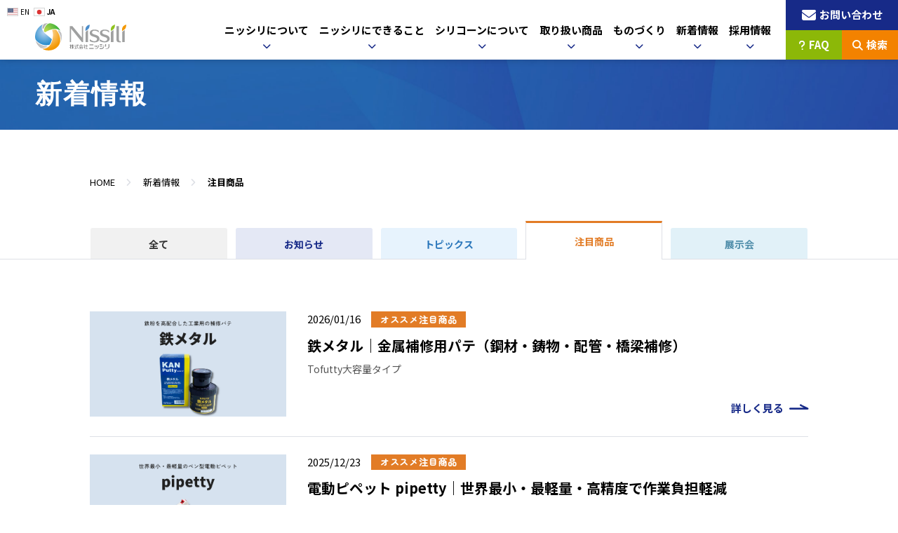

--- FILE ---
content_type: text/html; charset=UTF-8
request_url: https://nissili.co.jp/category/pickup/
body_size: 19001
content:
<!DOCTYPE html>
<html lang="ja">
<head>
    <meta charset="UTF-8">
    <meta name="viewport" content="width=device-width, initial-scale=1.0, maximum-scale=1.0" >
    <link rel="icon" href="https://nissili.co.jp/cms/wp-content/themes/nissili2022/img/favicon.ico" id="favicon">
    <link rel="apple-touch-icon" sizes="180x180" href="https://nissili.co.jp/cms/wp-content/themes/nissili2022/img/apple-touch-icon.png">
	<title>注目商品 | 株式会社ニッシリ</title>
    <meta name="keywords" content="ニッシリ,シリコーン,シリコン,フッ素,販売代理,商品開発,CSR,">
    <!-- Global site tag (gtag.js) - Google Analytics -->
<script async src="https://www.googletagmanager.com/gtag/js?id=UA-135377310-1"></script>
<script>
window.dataLayer = window.dataLayer || [];
function gtag(){dataLayer.push(arguments);}
gtag('js', new Date());

gtag('config', 'UA-135377310-1');
</script><!-- GAタグ -->
    <!-- Google　フォント -->
    <link rel="preconnect" href="https://fonts.googleapis.com">
    <link rel="preconnect" href="https://fonts.gstatic.com" crossorigin>
    <link href="https://fonts.googleapis.com/css2?family=Zen+Maru+Gothic:wght@400;500&display=swap" rel="stylesheet">
    <link href="https://fonts.googleapis.com/css2?family=Noto+Sans+JP:wght@400;700&display=swap" rel="stylesheet">
    <!-- css -->
    <link rel="stylesheet" type="text/css" href="https://nissili.co.jp/cms/wp-content/themes/nissili2022/css/slick-theme.css">
    <link rel="stylesheet" type="text/css" href="https://nissili.co.jp/cms/wp-content/themes/nissili2022/css/slick.css">
    <link href="https://use.fontawesome.com/releases/v6.4.2/css/all.css" rel="stylesheet">
    <link rel="stylesheet" type="text/css" href="https://nissili.co.jp/cms/wp-content/themes/nissili2022/font/icomoon/style.css">
    <link rel="stylesheet" type="text/css" media="all" href="https://nissili.co.jp/cms/wp-content/themes/nissili2022/style.css">
    <link rel="stylesheet" href="https://nissili.co.jp/cms/wp-content/themes/nissili2022/css/reset.css">
	<link rel="stylesheet" href="https://nissili.co.jp/cms/wp-content/themes/nissili2022/css/style.css?=202601231503">
            <link rel="stylesheet" href="https://nissili.co.jp/cms/wp-content/themes/nissili2022/css/news.css?=202601231503">
        <link rel="stylesheet" href="https://nissili.co.jp/cms/wp-content/themes/nissili2022/css/editor-style.css?=202601231503">
        <script src="https://nissili.co.jp/cms/wp-content/themes/nissili2022/js/en_none.js?=202601231503" charset="uft-8"></script>

    <meta name='robots' content='noindex, follow' />

	<!-- This site is optimized with the Yoast SEO plugin v25.8 - https://yoast.com/wordpress/plugins/seo/ -->
	<meta property="og:locale" content="ja_JP" />
	<meta property="og:type" content="article" />
	<meta property="og:title" content="注目商品 | 株式会社ニッシリ" />
	<meta property="og:url" content="https://nissili.co.jp/category/all/pickup/" />
	<meta property="og:site_name" content="株式会社ニッシリ" />
	<meta property="og:image" content="https://nissili.co.jp/cms/wp-content/uploads/2022/05/ogp.jpg" />
	<meta property="og:image:width" content="1200" />
	<meta property="og:image:height" content="630" />
	<meta property="og:image:type" content="image/jpeg" />
	<meta name="twitter:card" content="summary_large_image" />
	<meta name="twitter:site" content="@nissiliofficial" />
	<script type="application/ld+json" class="yoast-schema-graph">{"@context":"https://schema.org","@graph":[{"@type":"CollectionPage","@id":"https://nissili.co.jp/category/all/pickup/","url":"https://nissili.co.jp/category/all/pickup/","name":"注目商品 | 株式会社ニッシリ","isPartOf":{"@id":"https://nissili.co.jp/#website"},"primaryImageOfPage":{"@id":"https://nissili.co.jp/category/all/pickup/#primaryimage"},"image":{"@id":"https://nissili.co.jp/category/all/pickup/#primaryimage"},"thumbnailUrl":"https://nissili.co.jp/cms/wp-content/uploads/2026/01/tetsumetal_hd.png","breadcrumb":{"@id":"https://nissili.co.jp/category/all/pickup/#breadcrumb"},"inLanguage":"ja"},{"@type":"ImageObject","inLanguage":"ja","@id":"https://nissili.co.jp/category/all/pickup/#primaryimage","url":"https://nissili.co.jp/cms/wp-content/uploads/2026/01/tetsumetal_hd.png","contentUrl":"https://nissili.co.jp/cms/wp-content/uploads/2026/01/tetsumetal_hd.png","width":1537,"height":864},{"@type":"BreadcrumbList","@id":"https://nissili.co.jp/category/all/pickup/#breadcrumb","itemListElement":[{"@type":"ListItem","position":1,"name":"ホーム","item":"https://nissili.co.jp/"},{"@type":"ListItem","position":2,"name":"新着情報","item":"https://nissili.co.jp/category/all/"},{"@type":"ListItem","position":3,"name":"注目商品"}]},{"@type":"WebSite","@id":"https://nissili.co.jp/#website","url":"https://nissili.co.jp/","name":"株式会社ニッシリ","description":"シリコーンと「ものづくり」の販売代理店","publisher":{"@id":"https://nissili.co.jp/#organization"},"potentialAction":[{"@type":"SearchAction","target":{"@type":"EntryPoint","urlTemplate":"https://nissili.co.jp/?s={search_term_string}"},"query-input":{"@type":"PropertyValueSpecification","valueRequired":true,"valueName":"search_term_string"}}],"inLanguage":"ja"},{"@type":"Organization","@id":"https://nissili.co.jp/#organization","name":"株式会社ニッシリ","alternateName":"Nissili Co.","url":"https://nissili.co.jp/","logo":{"@type":"ImageObject","inLanguage":"ja","@id":"https://nissili.co.jp/#/schema/logo/image/","url":"https://nissili.co.jp/cms/wp-content/uploads/2022/05/ogp.jpg","contentUrl":"https://nissili.co.jp/cms/wp-content/uploads/2022/05/ogp.jpg","width":1200,"height":630,"caption":"株式会社ニッシリ"},"image":{"@id":"https://nissili.co.jp/#/schema/logo/image/"},"sameAs":["https://x.com/nissiliofficial","https://www.instagram.com/nissiliofficial/","https://www.youtube.com/channel/UCaDeqIul3jCldkJ_CvBPUNw"]}]}</script>
	<!-- / Yoast SEO plugin. -->


<link rel="alternate" type="application/rss+xml" title="株式会社ニッシリ &raquo; 注目商品 カテゴリーのフィード" href="https://nissili.co.jp/category/all/pickup/feed/" />
<style id='wp-img-auto-sizes-contain-inline-css' type='text/css'>
img:is([sizes=auto i],[sizes^="auto," i]){contain-intrinsic-size:3000px 1500px}
/*# sourceURL=wp-img-auto-sizes-contain-inline-css */
</style>
<link rel='stylesheet' id='sbi_styles-css' href='https://nissili.co.jp/cms/wp-content/plugins/instagram-feed/css/sbi-styles.min.css?ver=6.9.1' type='text/css' media='all' />
<style id='wp-block-library-inline-css' type='text/css'>
:root{--wp-block-synced-color:#7a00df;--wp-block-synced-color--rgb:122,0,223;--wp-bound-block-color:var(--wp-block-synced-color);--wp-editor-canvas-background:#ddd;--wp-admin-theme-color:#007cba;--wp-admin-theme-color--rgb:0,124,186;--wp-admin-theme-color-darker-10:#006ba1;--wp-admin-theme-color-darker-10--rgb:0,107,160.5;--wp-admin-theme-color-darker-20:#005a87;--wp-admin-theme-color-darker-20--rgb:0,90,135;--wp-admin-border-width-focus:2px}@media (min-resolution:192dpi){:root{--wp-admin-border-width-focus:1.5px}}.wp-element-button{cursor:pointer}:root .has-very-light-gray-background-color{background-color:#eee}:root .has-very-dark-gray-background-color{background-color:#313131}:root .has-very-light-gray-color{color:#eee}:root .has-very-dark-gray-color{color:#313131}:root .has-vivid-green-cyan-to-vivid-cyan-blue-gradient-background{background:linear-gradient(135deg,#00d084,#0693e3)}:root .has-purple-crush-gradient-background{background:linear-gradient(135deg,#34e2e4,#4721fb 50%,#ab1dfe)}:root .has-hazy-dawn-gradient-background{background:linear-gradient(135deg,#faaca8,#dad0ec)}:root .has-subdued-olive-gradient-background{background:linear-gradient(135deg,#fafae1,#67a671)}:root .has-atomic-cream-gradient-background{background:linear-gradient(135deg,#fdd79a,#004a59)}:root .has-nightshade-gradient-background{background:linear-gradient(135deg,#330968,#31cdcf)}:root .has-midnight-gradient-background{background:linear-gradient(135deg,#020381,#2874fc)}:root{--wp--preset--font-size--normal:16px;--wp--preset--font-size--huge:42px}.has-regular-font-size{font-size:1em}.has-larger-font-size{font-size:2.625em}.has-normal-font-size{font-size:var(--wp--preset--font-size--normal)}.has-huge-font-size{font-size:var(--wp--preset--font-size--huge)}.has-text-align-center{text-align:center}.has-text-align-left{text-align:left}.has-text-align-right{text-align:right}.has-fit-text{white-space:nowrap!important}#end-resizable-editor-section{display:none}.aligncenter{clear:both}.items-justified-left{justify-content:flex-start}.items-justified-center{justify-content:center}.items-justified-right{justify-content:flex-end}.items-justified-space-between{justify-content:space-between}.screen-reader-text{border:0;clip-path:inset(50%);height:1px;margin:-1px;overflow:hidden;padding:0;position:absolute;width:1px;word-wrap:normal!important}.screen-reader-text:focus{background-color:#ddd;clip-path:none;color:#444;display:block;font-size:1em;height:auto;left:5px;line-height:normal;padding:15px 23px 14px;text-decoration:none;top:5px;width:auto;z-index:100000}html :where(.has-border-color){border-style:solid}html :where([style*=border-top-color]){border-top-style:solid}html :where([style*=border-right-color]){border-right-style:solid}html :where([style*=border-bottom-color]){border-bottom-style:solid}html :where([style*=border-left-color]){border-left-style:solid}html :where([style*=border-width]){border-style:solid}html :where([style*=border-top-width]){border-top-style:solid}html :where([style*=border-right-width]){border-right-style:solid}html :where([style*=border-bottom-width]){border-bottom-style:solid}html :where([style*=border-left-width]){border-left-style:solid}html :where(img[class*=wp-image-]){height:auto;max-width:100%}:where(figure){margin:0 0 1em}html :where(.is-position-sticky){--wp-admin--admin-bar--position-offset:var(--wp-admin--admin-bar--height,0px)}@media screen and (max-width:600px){html :where(.is-position-sticky){--wp-admin--admin-bar--position-offset:0px}}

/*# sourceURL=wp-block-library-inline-css */
</style><style id='wp-block-heading-inline-css' type='text/css'>
h1:where(.wp-block-heading).has-background,h2:where(.wp-block-heading).has-background,h3:where(.wp-block-heading).has-background,h4:where(.wp-block-heading).has-background,h5:where(.wp-block-heading).has-background,h6:where(.wp-block-heading).has-background{padding:1.25em 2.375em}h1.has-text-align-left[style*=writing-mode]:where([style*=vertical-lr]),h1.has-text-align-right[style*=writing-mode]:where([style*=vertical-rl]),h2.has-text-align-left[style*=writing-mode]:where([style*=vertical-lr]),h2.has-text-align-right[style*=writing-mode]:where([style*=vertical-rl]),h3.has-text-align-left[style*=writing-mode]:where([style*=vertical-lr]),h3.has-text-align-right[style*=writing-mode]:where([style*=vertical-rl]),h4.has-text-align-left[style*=writing-mode]:where([style*=vertical-lr]),h4.has-text-align-right[style*=writing-mode]:where([style*=vertical-rl]),h5.has-text-align-left[style*=writing-mode]:where([style*=vertical-lr]),h5.has-text-align-right[style*=writing-mode]:where([style*=vertical-rl]),h6.has-text-align-left[style*=writing-mode]:where([style*=vertical-lr]),h6.has-text-align-right[style*=writing-mode]:where([style*=vertical-rl]){rotate:180deg}
/*# sourceURL=https://nissili.co.jp/cms/wp-includes/blocks/heading/style.min.css */
</style>
<style id='wp-block-paragraph-inline-css' type='text/css'>
.is-small-text{font-size:.875em}.is-regular-text{font-size:1em}.is-large-text{font-size:2.25em}.is-larger-text{font-size:3em}.has-drop-cap:not(:focus):first-letter{float:left;font-size:8.4em;font-style:normal;font-weight:100;line-height:.68;margin:.05em .1em 0 0;text-transform:uppercase}body.rtl .has-drop-cap:not(:focus):first-letter{float:none;margin-left:.1em}p.has-drop-cap.has-background{overflow:hidden}:root :where(p.has-background){padding:1.25em 2.375em}:where(p.has-text-color:not(.has-link-color)) a{color:inherit}p.has-text-align-left[style*="writing-mode:vertical-lr"],p.has-text-align-right[style*="writing-mode:vertical-rl"]{rotate:180deg}
/*# sourceURL=https://nissili.co.jp/cms/wp-includes/blocks/paragraph/style.min.css */
</style>
<style id='wp-block-table-inline-css' type='text/css'>
.wp-block-table{overflow-x:auto}.wp-block-table table{border-collapse:collapse;width:100%}.wp-block-table thead{border-bottom:3px solid}.wp-block-table tfoot{border-top:3px solid}.wp-block-table td,.wp-block-table th{border:1px solid;padding:.5em}.wp-block-table .has-fixed-layout{table-layout:fixed;width:100%}.wp-block-table .has-fixed-layout td,.wp-block-table .has-fixed-layout th{word-break:break-word}.wp-block-table.aligncenter,.wp-block-table.alignleft,.wp-block-table.alignright{display:table;width:auto}.wp-block-table.aligncenter td,.wp-block-table.aligncenter th,.wp-block-table.alignleft td,.wp-block-table.alignleft th,.wp-block-table.alignright td,.wp-block-table.alignright th{word-break:break-word}.wp-block-table .has-subtle-light-gray-background-color{background-color:#f3f4f5}.wp-block-table .has-subtle-pale-green-background-color{background-color:#e9fbe5}.wp-block-table .has-subtle-pale-blue-background-color{background-color:#e7f5fe}.wp-block-table .has-subtle-pale-pink-background-color{background-color:#fcf0ef}.wp-block-table.is-style-stripes{background-color:initial;border-collapse:inherit;border-spacing:0}.wp-block-table.is-style-stripes tbody tr:nth-child(odd){background-color:#f0f0f0}.wp-block-table.is-style-stripes.has-subtle-light-gray-background-color tbody tr:nth-child(odd){background-color:#f3f4f5}.wp-block-table.is-style-stripes.has-subtle-pale-green-background-color tbody tr:nth-child(odd){background-color:#e9fbe5}.wp-block-table.is-style-stripes.has-subtle-pale-blue-background-color tbody tr:nth-child(odd){background-color:#e7f5fe}.wp-block-table.is-style-stripes.has-subtle-pale-pink-background-color tbody tr:nth-child(odd){background-color:#fcf0ef}.wp-block-table.is-style-stripes td,.wp-block-table.is-style-stripes th{border-color:#0000}.wp-block-table.is-style-stripes{border-bottom:1px solid #f0f0f0}.wp-block-table .has-border-color td,.wp-block-table .has-border-color th,.wp-block-table .has-border-color tr,.wp-block-table .has-border-color>*{border-color:inherit}.wp-block-table table[style*=border-top-color] tr:first-child,.wp-block-table table[style*=border-top-color] tr:first-child td,.wp-block-table table[style*=border-top-color] tr:first-child th,.wp-block-table table[style*=border-top-color]>*,.wp-block-table table[style*=border-top-color]>* td,.wp-block-table table[style*=border-top-color]>* th{border-top-color:inherit}.wp-block-table table[style*=border-top-color] tr:not(:first-child){border-top-color:initial}.wp-block-table table[style*=border-right-color] td:last-child,.wp-block-table table[style*=border-right-color] th,.wp-block-table table[style*=border-right-color] tr,.wp-block-table table[style*=border-right-color]>*{border-right-color:inherit}.wp-block-table table[style*=border-bottom-color] tr:last-child,.wp-block-table table[style*=border-bottom-color] tr:last-child td,.wp-block-table table[style*=border-bottom-color] tr:last-child th,.wp-block-table table[style*=border-bottom-color]>*,.wp-block-table table[style*=border-bottom-color]>* td,.wp-block-table table[style*=border-bottom-color]>* th{border-bottom-color:inherit}.wp-block-table table[style*=border-bottom-color] tr:not(:last-child){border-bottom-color:initial}.wp-block-table table[style*=border-left-color] td:first-child,.wp-block-table table[style*=border-left-color] th,.wp-block-table table[style*=border-left-color] tr,.wp-block-table table[style*=border-left-color]>*{border-left-color:inherit}.wp-block-table table[style*=border-style] td,.wp-block-table table[style*=border-style] th,.wp-block-table table[style*=border-style] tr,.wp-block-table table[style*=border-style]>*{border-style:inherit}.wp-block-table table[style*=border-width] td,.wp-block-table table[style*=border-width] th,.wp-block-table table[style*=border-width] tr,.wp-block-table table[style*=border-width]>*{border-style:inherit;border-width:inherit}
/*# sourceURL=https://nissili.co.jp/cms/wp-includes/blocks/table/style.min.css */
</style>
<style id='global-styles-inline-css' type='text/css'>
:root{--wp--preset--aspect-ratio--square: 1;--wp--preset--aspect-ratio--4-3: 4/3;--wp--preset--aspect-ratio--3-4: 3/4;--wp--preset--aspect-ratio--3-2: 3/2;--wp--preset--aspect-ratio--2-3: 2/3;--wp--preset--aspect-ratio--16-9: 16/9;--wp--preset--aspect-ratio--9-16: 9/16;--wp--preset--color--black: #000000;--wp--preset--color--cyan-bluish-gray: #abb8c3;--wp--preset--color--white: #ffffff;--wp--preset--color--pale-pink: #f78da7;--wp--preset--color--vivid-red: #cf2e2e;--wp--preset--color--luminous-vivid-orange: #ff6900;--wp--preset--color--luminous-vivid-amber: #fcb900;--wp--preset--color--light-green-cyan: #7bdcb5;--wp--preset--color--vivid-green-cyan: #00d084;--wp--preset--color--pale-cyan-blue: #8ed1fc;--wp--preset--color--vivid-cyan-blue: #0693e3;--wp--preset--color--vivid-purple: #9b51e0;--wp--preset--gradient--vivid-cyan-blue-to-vivid-purple: linear-gradient(135deg,rgb(6,147,227) 0%,rgb(155,81,224) 100%);--wp--preset--gradient--light-green-cyan-to-vivid-green-cyan: linear-gradient(135deg,rgb(122,220,180) 0%,rgb(0,208,130) 100%);--wp--preset--gradient--luminous-vivid-amber-to-luminous-vivid-orange: linear-gradient(135deg,rgb(252,185,0) 0%,rgb(255,105,0) 100%);--wp--preset--gradient--luminous-vivid-orange-to-vivid-red: linear-gradient(135deg,rgb(255,105,0) 0%,rgb(207,46,46) 100%);--wp--preset--gradient--very-light-gray-to-cyan-bluish-gray: linear-gradient(135deg,rgb(238,238,238) 0%,rgb(169,184,195) 100%);--wp--preset--gradient--cool-to-warm-spectrum: linear-gradient(135deg,rgb(74,234,220) 0%,rgb(151,120,209) 20%,rgb(207,42,186) 40%,rgb(238,44,130) 60%,rgb(251,105,98) 80%,rgb(254,248,76) 100%);--wp--preset--gradient--blush-light-purple: linear-gradient(135deg,rgb(255,206,236) 0%,rgb(152,150,240) 100%);--wp--preset--gradient--blush-bordeaux: linear-gradient(135deg,rgb(254,205,165) 0%,rgb(254,45,45) 50%,rgb(107,0,62) 100%);--wp--preset--gradient--luminous-dusk: linear-gradient(135deg,rgb(255,203,112) 0%,rgb(199,81,192) 50%,rgb(65,88,208) 100%);--wp--preset--gradient--pale-ocean: linear-gradient(135deg,rgb(255,245,203) 0%,rgb(182,227,212) 50%,rgb(51,167,181) 100%);--wp--preset--gradient--electric-grass: linear-gradient(135deg,rgb(202,248,128) 0%,rgb(113,206,126) 100%);--wp--preset--gradient--midnight: linear-gradient(135deg,rgb(2,3,129) 0%,rgb(40,116,252) 100%);--wp--preset--font-size--small: 13px;--wp--preset--font-size--medium: 20px;--wp--preset--font-size--large: 36px;--wp--preset--font-size--x-large: 42px;--wp--preset--spacing--20: 0.44rem;--wp--preset--spacing--30: 0.67rem;--wp--preset--spacing--40: 1rem;--wp--preset--spacing--50: 1.5rem;--wp--preset--spacing--60: 2.25rem;--wp--preset--spacing--70: 3.38rem;--wp--preset--spacing--80: 5.06rem;--wp--preset--shadow--natural: 6px 6px 9px rgba(0, 0, 0, 0.2);--wp--preset--shadow--deep: 12px 12px 50px rgba(0, 0, 0, 0.4);--wp--preset--shadow--sharp: 6px 6px 0px rgba(0, 0, 0, 0.2);--wp--preset--shadow--outlined: 6px 6px 0px -3px rgb(255, 255, 255), 6px 6px rgb(0, 0, 0);--wp--preset--shadow--crisp: 6px 6px 0px rgb(0, 0, 0);}:where(.is-layout-flex){gap: 0.5em;}:where(.is-layout-grid){gap: 0.5em;}body .is-layout-flex{display: flex;}.is-layout-flex{flex-wrap: wrap;align-items: center;}.is-layout-flex > :is(*, div){margin: 0;}body .is-layout-grid{display: grid;}.is-layout-grid > :is(*, div){margin: 0;}:where(.wp-block-columns.is-layout-flex){gap: 2em;}:where(.wp-block-columns.is-layout-grid){gap: 2em;}:where(.wp-block-post-template.is-layout-flex){gap: 1.25em;}:where(.wp-block-post-template.is-layout-grid){gap: 1.25em;}.has-black-color{color: var(--wp--preset--color--black) !important;}.has-cyan-bluish-gray-color{color: var(--wp--preset--color--cyan-bluish-gray) !important;}.has-white-color{color: var(--wp--preset--color--white) !important;}.has-pale-pink-color{color: var(--wp--preset--color--pale-pink) !important;}.has-vivid-red-color{color: var(--wp--preset--color--vivid-red) !important;}.has-luminous-vivid-orange-color{color: var(--wp--preset--color--luminous-vivid-orange) !important;}.has-luminous-vivid-amber-color{color: var(--wp--preset--color--luminous-vivid-amber) !important;}.has-light-green-cyan-color{color: var(--wp--preset--color--light-green-cyan) !important;}.has-vivid-green-cyan-color{color: var(--wp--preset--color--vivid-green-cyan) !important;}.has-pale-cyan-blue-color{color: var(--wp--preset--color--pale-cyan-blue) !important;}.has-vivid-cyan-blue-color{color: var(--wp--preset--color--vivid-cyan-blue) !important;}.has-vivid-purple-color{color: var(--wp--preset--color--vivid-purple) !important;}.has-black-background-color{background-color: var(--wp--preset--color--black) !important;}.has-cyan-bluish-gray-background-color{background-color: var(--wp--preset--color--cyan-bluish-gray) !important;}.has-white-background-color{background-color: var(--wp--preset--color--white) !important;}.has-pale-pink-background-color{background-color: var(--wp--preset--color--pale-pink) !important;}.has-vivid-red-background-color{background-color: var(--wp--preset--color--vivid-red) !important;}.has-luminous-vivid-orange-background-color{background-color: var(--wp--preset--color--luminous-vivid-orange) !important;}.has-luminous-vivid-amber-background-color{background-color: var(--wp--preset--color--luminous-vivid-amber) !important;}.has-light-green-cyan-background-color{background-color: var(--wp--preset--color--light-green-cyan) !important;}.has-vivid-green-cyan-background-color{background-color: var(--wp--preset--color--vivid-green-cyan) !important;}.has-pale-cyan-blue-background-color{background-color: var(--wp--preset--color--pale-cyan-blue) !important;}.has-vivid-cyan-blue-background-color{background-color: var(--wp--preset--color--vivid-cyan-blue) !important;}.has-vivid-purple-background-color{background-color: var(--wp--preset--color--vivid-purple) !important;}.has-black-border-color{border-color: var(--wp--preset--color--black) !important;}.has-cyan-bluish-gray-border-color{border-color: var(--wp--preset--color--cyan-bluish-gray) !important;}.has-white-border-color{border-color: var(--wp--preset--color--white) !important;}.has-pale-pink-border-color{border-color: var(--wp--preset--color--pale-pink) !important;}.has-vivid-red-border-color{border-color: var(--wp--preset--color--vivid-red) !important;}.has-luminous-vivid-orange-border-color{border-color: var(--wp--preset--color--luminous-vivid-orange) !important;}.has-luminous-vivid-amber-border-color{border-color: var(--wp--preset--color--luminous-vivid-amber) !important;}.has-light-green-cyan-border-color{border-color: var(--wp--preset--color--light-green-cyan) !important;}.has-vivid-green-cyan-border-color{border-color: var(--wp--preset--color--vivid-green-cyan) !important;}.has-pale-cyan-blue-border-color{border-color: var(--wp--preset--color--pale-cyan-blue) !important;}.has-vivid-cyan-blue-border-color{border-color: var(--wp--preset--color--vivid-cyan-blue) !important;}.has-vivid-purple-border-color{border-color: var(--wp--preset--color--vivid-purple) !important;}.has-vivid-cyan-blue-to-vivid-purple-gradient-background{background: var(--wp--preset--gradient--vivid-cyan-blue-to-vivid-purple) !important;}.has-light-green-cyan-to-vivid-green-cyan-gradient-background{background: var(--wp--preset--gradient--light-green-cyan-to-vivid-green-cyan) !important;}.has-luminous-vivid-amber-to-luminous-vivid-orange-gradient-background{background: var(--wp--preset--gradient--luminous-vivid-amber-to-luminous-vivid-orange) !important;}.has-luminous-vivid-orange-to-vivid-red-gradient-background{background: var(--wp--preset--gradient--luminous-vivid-orange-to-vivid-red) !important;}.has-very-light-gray-to-cyan-bluish-gray-gradient-background{background: var(--wp--preset--gradient--very-light-gray-to-cyan-bluish-gray) !important;}.has-cool-to-warm-spectrum-gradient-background{background: var(--wp--preset--gradient--cool-to-warm-spectrum) !important;}.has-blush-light-purple-gradient-background{background: var(--wp--preset--gradient--blush-light-purple) !important;}.has-blush-bordeaux-gradient-background{background: var(--wp--preset--gradient--blush-bordeaux) !important;}.has-luminous-dusk-gradient-background{background: var(--wp--preset--gradient--luminous-dusk) !important;}.has-pale-ocean-gradient-background{background: var(--wp--preset--gradient--pale-ocean) !important;}.has-electric-grass-gradient-background{background: var(--wp--preset--gradient--electric-grass) !important;}.has-midnight-gradient-background{background: var(--wp--preset--gradient--midnight) !important;}.has-small-font-size{font-size: var(--wp--preset--font-size--small) !important;}.has-medium-font-size{font-size: var(--wp--preset--font-size--medium) !important;}.has-large-font-size{font-size: var(--wp--preset--font-size--large) !important;}.has-x-large-font-size{font-size: var(--wp--preset--font-size--x-large) !important;}
/*# sourceURL=global-styles-inline-css */
</style>
<style id='core-block-supports-inline-css' type='text/css'>
.wp-elements-101368c08d0aa335da6919f0080f5e96 a:where(:not(.wp-element-button)){color:var(--wp--preset--color--white);}.wp-elements-bfe8f174415189310c2ead49bf27aa8c a:where(:not(.wp-element-button)){color:var(--wp--preset--color--white);}.wp-elements-527bbd0addbce52d1f9e0393266199e4 a:where(:not(.wp-element-button)){color:var(--wp--preset--color--white);}.wp-elements-bf9324e3c60608273e14796907553398 a:where(:not(.wp-element-button)){color:var(--wp--preset--color--white);}.wp-elements-463a3cd0398ca258fd39514966fee64e a:where(:not(.wp-element-button)){color:var(--wp--preset--color--white);}.wp-elements-5ae7eb15d29db0e653aaaf551ebd0af1 a:where(:not(.wp-element-button)){color:var(--wp--preset--color--black);}.wp-elements-900ee1778aa2f4a9bfacca30f1847b4b a:where(:not(.wp-element-button)){color:var(--wp--preset--color--white);}.wp-elements-f26c53273b3792f7776863bddb6f7e9a a:where(:not(.wp-element-button)){color:var(--wp--preset--color--white);}.wp-elements-d36cde64466d3f7e43422c20454d8d63 a:where(:not(.wp-element-button)){color:var(--wp--preset--color--white);}.wp-elements-57ed4d4cec840bcc80031d577cf6cd34 a:where(:not(.wp-element-button)){color:var(--wp--preset--color--black);}.wp-elements-0a80e383cd640f3771f6da54577e44fd a:where(:not(.wp-element-button)){color:var(--wp--preset--color--white);}.wp-elements-3446a5bc9354ae586a0eafd63f61e7a0 a:where(:not(.wp-element-button)){color:var(--wp--preset--color--white);}.wp-elements-49ec885e7fabf2b8445cb036be8506e0 a:where(:not(.wp-element-button)){color:var(--wp--preset--color--white);}.wp-elements-a12f02a509311fc9af298d16f07ae603 a:where(:not(.wp-element-button)){color:var(--wp--preset--color--white);}.wp-elements-dd8da248a026a87dc146831222d88267 a:where(:not(.wp-element-button)){color:var(--wp--preset--color--white);}.wp-elements-b2109a55d75e2f7a8fb96b2d85fb38b5 a:where(:not(.wp-element-button)){color:var(--wp--preset--color--white);}.wp-elements-1174bd2589eed7a92af7acb7e164e4b6 a:where(:not(.wp-element-button)){color:var(--wp--preset--color--white);}.wp-elements-4e3e01175b7a57444ecbc6352cc55c46 a:where(:not(.wp-element-button)){color:var(--wp--preset--color--white);}.wp-elements-ddb3ffa510c016e482771fde4ece5373 a:where(:not(.wp-element-button)){color:var(--wp--preset--color--black);}.wp-elements-5c51e45ddcc5f13ec233fac71f4af882 a:where(:not(.wp-element-button)){color:var(--wp--preset--color--white);}.wp-elements-a28129eabe98b8b4c050e8433aec36a8 a:where(:not(.wp-element-button)){color:var(--wp--preset--color--white);}.wp-elements-d87cdde761b26f42fc730de3061018bc a:where(:not(.wp-element-button)){color:var(--wp--preset--color--white);}.wp-elements-c7406211ed49ab6377432cfeda6aeb1e a:where(:not(.wp-element-button)){color:var(--wp--preset--color--white);}.wp-elements-0ea72f60b027dee01d34d4ecee2bf4aa a:where(:not(.wp-element-button)){color:var(--wp--preset--color--white);}.wp-elements-f9ce0626341bb11af6a8b8a440e768bc a:where(:not(.wp-element-button)){color:var(--wp--preset--color--white);}.wp-elements-31a5e829e846c91e856a5a4d00a1cd8e a:where(:not(.wp-element-button)){color:var(--wp--preset--color--white);}.wp-elements-9562ae559f8583ac3df150963814c61d a:where(:not(.wp-element-button)){color:var(--wp--preset--color--white);}.wp-elements-7a30cd89f05e1b2a286328ca3c5fdced a:where(:not(.wp-element-button)){color:var(--wp--preset--color--white);}.wp-elements-88cd94d8a5bf326f4625f81274217f5a a:where(:not(.wp-element-button)){color:var(--wp--preset--color--white);}.wp-elements-0a6d9a343117a234205805734e43b8b6 a:where(:not(.wp-element-button)){color:var(--wp--preset--color--black);}.wp-elements-7c459fb135947e39aec45f7bfec2cc81 a:where(:not(.wp-element-button)){color:var(--wp--preset--color--white);}.wp-elements-1c3112c3bedd9e115b564b91a0d1134d a:where(:not(.wp-element-button)){color:var(--wp--preset--color--white);}.wp-elements-855ec8c5591bb6efd973c6f8d9ebd22e a:where(:not(.wp-element-button)){color:var(--wp--preset--color--white);}.wp-elements-06be8f2489bfb1345ab65546cde5b4ac a:where(:not(.wp-element-button)){color:var(--wp--preset--color--white);}.wp-elements-121d74f03fc6540041982d5b0e96b459 a:where(:not(.wp-element-button)){color:var(--wp--preset--color--white);}.wp-elements-9b140d3389a3e0c3ee68fc9b4c461117 a:where(:not(.wp-element-button)){color:var(--wp--preset--color--black);}
/*# sourceURL=core-block-supports-inline-css */
</style>

<style id='classic-theme-styles-inline-css' type='text/css'>
/*! This file is auto-generated */
.wp-block-button__link{color:#fff;background-color:#32373c;border-radius:9999px;box-shadow:none;text-decoration:none;padding:calc(.667em + 2px) calc(1.333em + 2px);font-size:1.125em}.wp-block-file__button{background:#32373c;color:#fff;text-decoration:none}
/*# sourceURL=/wp-includes/css/classic-themes.min.css */
</style>
<link rel='stylesheet' id='contact-form-7-css' href='https://nissili.co.jp/cms/wp-content/plugins/contact-form-7/includes/css/styles.css?ver=6.0.3' type='text/css' media='all' />
<link rel='stylesheet' id='jquery-ui-dialog-min-css-css' href='https://nissili.co.jp/cms/wp-includes/css/jquery-ui-dialog.min.css?ver=6.9' type='text/css' media='all' />
<link rel='stylesheet' id='contact-form-7-confirm-plus-css' href='https://nissili.co.jp/cms/wp-content/plugins/confirm-plus-contact-form-7/assets/css/styles.css?ver=20250213_050847' type='text/css' media='all' />
<link rel='stylesheet' id='pz-linkcard-css-css' href='//nissili.co.jp/cms/wp-content/uploads/pz-linkcard/style/style.min.css?ver=2.5.6.5.2' type='text/css' media='all' />
<link rel='stylesheet' id='wpcf7-redirect-script-frontend-css' href='https://nissili.co.jp/cms/wp-content/plugins/wpcf7-redirect/build/assets/frontend-script.css?ver=2c532d7e2be36f6af233' type='text/css' media='all' />
<script type="text/javascript" src="https://nissili.co.jp/cms/wp-includes/js/jquery/jquery.min.js?ver=3.7.1" id="jquery-core-js"></script>
<script type="text/javascript" src="https://nissili.co.jp/cms/wp-includes/js/jquery/jquery-migrate.min.js?ver=3.4.1" id="jquery-migrate-js"></script>
<link rel="https://api.w.org/" href="https://nissili.co.jp/wp-json/" /><link rel="alternate" title="JSON" type="application/json" href="https://nissili.co.jp/wp-json/wp/v2/categories/4" /><link rel="EditURI" type="application/rsd+xml" title="RSD" href="https://nissili.co.jp/cms/xmlrpc.php?rsd" />
<meta name="generator" content="WordPress 6.9" />
		<style type="text/css" id="wp-custom-css">
			
		</style>
						<style type="text/css" id="c4wp-checkout-css">
					.woocommerce-checkout .c4wp_captcha_field {
						margin-bottom: 10px;
						margin-top: 15px;
						position: relative;
						display: inline-block;
					}
				</style>
								<style type="text/css" id="c4wp-v3-lp-form-css">
					.login #login, .login #lostpasswordform {
						min-width: 350px !important;
					}
					.wpforms-field-c4wp iframe {
						width: 100% !important;
					}
				</style>
							<style type="text/css" id="c4wp-v3-lp-form-css">
				.login #login, .login #lostpasswordform {
					min-width: 350px !important;
				}
				.wpforms-field-c4wp iframe {
					width: 100% !important;
				}
			</style>
			    <!-- Begin Mieruca Embed Code -->
<script type="text/javascript" id="mierucajs">
window.__fid = window.__fid || [];__fid.push([688332609]);
(function() {
function mieruca(){if(typeof window.__fjsld != "undefined") return; window.__fjsld = 1; var fjs = document.createElement('script'); fjs.type = 'text/javascript'; fjs.async = true; fjs.id = "fjssync"; var timestamp = new Date;fjs.src = ('https:' == document.location.protocol ? 'https' : 'http') + '://hm.mieru-ca.com/service/js/mieruca-hm.js?v='+ timestamp.getTime(); var x = document.getElementsByTagName('script')[0]; x.parentNode.insertBefore(fjs, x); };
setTimeout(mieruca, 500); document.readyState != "complete" ? (window.attachEvent ? window.attachEvent("onload", mieruca) : window.addEventListener("load", mieruca, false)) : mieruca();
})();
</script>
<!-- End Mieruca Embed Code -->

<!-- LFタグ -->
</head>

<body>

    <!-- header -->
            <header id="header" class="header is-show">
        
        <nav class="gnav">
            <h1 class="gnav__logo">
                <a href="https://nissili.co.jp/" title="株式会社ニッシリ" rel="home">
                    <img src="https://nissili.co.jp/cms/wp-content/themes/nissili2022/img/logo.svg" alt="株式会社ニッシリ" width="145" height="42">
                </a>
            </h1>
            <div class="gnav__menu">
                <ul id="menu-mainnavi" class="gnav__menu__btns"><li id="menu-item-47" class="menu-item menu-item-type-post_type menu-item-object-page menu-item-has-children menu-item-47"><a href="https://nissili.co.jp/about/">ニッシリについて</a>
<ul class="sub-menu">
	<li id="menu-item-1790" class="menu-item menu-item-type-post_type menu-item-object-page menu-item-1790"><a href="https://nissili.co.jp/about/">会社概要</a></li>
	<li id="menu-item-1791" class="menu-item menu-item-type-post_type menu-item-object-page menu-item-1791"><a href="https://nissili.co.jp/about/company-office/">事業所紹介</a></li>
	<li id="menu-item-1792" class="menu-item menu-item-type-post_type menu-item-object-page menu-item-1792"><a href="https://nissili.co.jp/about/company-chart/">組織図</a></li>
	<li id="menu-item-1793" class="menu-item menu-item-type-post_type menu-item-object-page menu-item-1793"><a href="https://nissili.co.jp/about/company-message/">メッセージ</a></li>
	<li id="menu-item-1794" class="menu-item menu-item-type-post_type menu-item-object-page menu-item-1794"><a href="https://nissili.co.jp/about/company-history/">沿革（ニッシリの歩み）</a></li>
	<li id="menu-item-28162" class="menu-item menu-item-type-post_type menu-item-object-page menu-item-28162"><a href="https://nissili.co.jp/about/our-strengths/">ニッシリの強み</a></li>
</ul>
</li>
<li id="menu-item-46" class="menu-item menu-item-type-post_type menu-item-object-page menu-item-has-children menu-item-46"><a href="https://nissili.co.jp/csr/">ニッシリにできること</a>
<ul class="sub-menu">
	<li id="menu-item-1787" class="menu-item menu-item-type-post_type menu-item-object-page menu-item-1787"><a href="https://nissili.co.jp/csr/">環境・品質方針</a></li>
	<li id="menu-item-4599" class="menu-item menu-item-type-post_type menu-item-object-page menu-item-4599"><a href="https://nissili.co.jp/csr/csr-health/">健康経営</a></li>
	<li id="menu-item-1788" class="menu-item menu-item-type-post_type menu-item-object-page menu-item-1788"><a href="https://nissili.co.jp/csr/csr-event/">イベント・タイアップ企画</a></li>
	<li id="menu-item-1789" class="menu-item menu-item-type-post_type menu-item-object-page menu-item-1789"><a href="https://nissili.co.jp/csr/csr-kankyo/">環境・サステナブル</a></li>
</ul>
</li>
<li id="menu-item-45" class="menu-item menu-item-type-post_type menu-item-object-page menu-item-has-children menu-item-45"><a href="https://nissili.co.jp/silicone/">シリコーンについて</a>
<ul class="sub-menu">
	<li id="menu-item-3752" class="menu-item menu-item-type-post_type menu-item-object-page menu-item-3752"><a href="https://nissili.co.jp/silicone/">シリコーンについてTOP</a></li>
	<li id="menu-item-7958" class="menu-item menu-item-type-post_type menu-item-object-page menu-item-7958"><a href="https://nissili.co.jp/silicone/silicone-01/">シリコーンができるまで</a></li>
	<li id="menu-item-7959" class="menu-item menu-item-type-post_type menu-item-object-page menu-item-7959"><a href="https://nissili.co.jp/silicone/silicone-02/">いろいろな形態をもつシリコーン</a></li>
	<li id="menu-item-7960" class="menu-item menu-item-type-post_type menu-item-object-page menu-item-7960"><a href="https://nissili.co.jp/silicone/silicone-03/">さまざまな特性を持つシリコーン</a></li>
	<li id="menu-item-7961" class="menu-item menu-item-type-post_type menu-item-object-page menu-item-7961"><a href="https://nissili.co.jp/silicone/silicone-04/">シリコンとシリコーンの違い</a></li>
	<li id="menu-item-3753" class="menu-item menu-item-type-post_type menu-item-object-page menu-item-3753"><a href="https://nissili.co.jp/silicone/sio-memorandum/">SiO備忘録</a></li>
</ul>
</li>
<li id="menu-item-49" class="menu-item menu-item-type-post_type menu-item-object-page menu-item-has-children menu-item-49"><a href="https://nissili.co.jp/product/">取り扱い商品</a>
<ul class="sub-menu">
	<li id="menu-item-1782" class="menu-item menu-item-type-post_type menu-item-object-page menu-item-1782"><a href="https://nissili.co.jp/product/">取り扱い商品TOP</a></li>
	<li id="menu-item-1783" class="menu-item menu-item-type-post_type menu-item-object-page menu-item-1783"><a href="https://nissili.co.jp/product/product-type/">製品タイプから探す</a></li>
	<li id="menu-item-1784" class="menu-item menu-item-type-post_type menu-item-object-page menu-item-1784"><a href="https://nissili.co.jp/product/product-function/">機能・性能から探す</a></li>
	<li id="menu-item-1785" class="menu-item menu-item-type-post_type menu-item-object-page menu-item-1785"><a href="https://nissili.co.jp/product/product-use/">用途例から探す</a></li>
	<li id="menu-item-5648" class="menu-item menu-item-type-post_type menu-item-object-page menu-item-5648"><a href="https://nissili.co.jp/product/product-itemstock/">在庫情報から探す</a></li>
	<li id="menu-item-19551" class="menu-item menu-item-type-post_type menu-item-object-page menu-item-19551"><a href="https://nissili.co.jp/sustainable-item/">サステナブル製品紹介</a></li>
	<li id="menu-item-2725" class="menu-item menu-item-type-post_type menu-item-object-page menu-item-2725"><a href="https://nissili.co.jp/product/catalogdownload/">カタログダウンロード</a></li>
	<li id="menu-item-1786" class="menu-item menu-item-type-post_type menu-item-object-page menu-item-1786"><a href="https://nissili.co.jp/product/buying-companys/">仕入れ先企業一覧</a></li>
</ul>
</li>
<li id="menu-item-48" class="menu-item menu-item-type-post_type menu-item-object-page menu-item-has-children menu-item-48"><a href="https://nissili.co.jp/craft/">ものづくり</a>
<ul class="sub-menu">
	<li id="menu-item-9562" class="menu-item menu-item-type-post_type menu-item-object-page menu-item-9562"><a href="https://nissili.co.jp/craft/">ものづくりTOP</a></li>
	<li id="menu-item-9559" class="menu-item menu-item-type-post_type menu-item-object-page menu-item-9559"><a href="https://nissili.co.jp/bioplastic/">バイオプラスチックTOP</a></li>
	<li id="menu-item-9560" class="menu-item menu-item-type-post_type menu-item-object-page menu-item-9560"><a href="https://nissili.co.jp/bioplastic/bioplastic-01/">バイオプラスチックとは？</a></li>
	<li id="menu-item-9561" class="menu-item menu-item-type-post_type menu-item-object-page menu-item-9561"><a href="https://nissili.co.jp/bioplastic/bioplastic-02/">バイオプラスチック加工</a></li>
</ul>
</li>
<li id="menu-item-555" class="menu-item menu-item-type-taxonomy menu-item-object-category current-category-ancestor current-menu-ancestor current-menu-parent current-category-parent menu-item-has-children menu-item-555"><a href="https://nissili.co.jp/category/all/">新着情報</a>
<ul class="sub-menu">
	<li id="menu-item-1796" class="menu-item menu-item-type-taxonomy menu-item-object-category current-category-ancestor current-category-parent menu-item-1796"><a href="https://nissili.co.jp/category/all/">全て</a></li>
	<li id="menu-item-1797" class="menu-item menu-item-type-taxonomy menu-item-object-category menu-item-1797"><a href="https://nissili.co.jp/category/all/news/">お知らせ</a></li>
	<li id="menu-item-1798" class="menu-item menu-item-type-taxonomy menu-item-object-category menu-item-1798"><a href="https://nissili.co.jp/category/all/topics/">トピックス</a></li>
	<li id="menu-item-1799" class="menu-item menu-item-type-taxonomy menu-item-object-category current-menu-item menu-item-1799"><a href="https://nissili.co.jp/category/all/pickup/" aria-current="page">注目商品</a></li>
	<li id="menu-item-29026" class="menu-item menu-item-type-taxonomy menu-item-object-category menu-item-29026"><a href="https://nissili.co.jp/category/all/exhibition/">展示会</a></li>
</ul>
</li>
<li id="menu-item-15392" class="menu-item menu-item-type-post_type menu-item-object-page menu-item-has-children menu-item-15392"><a href="https://nissili.co.jp/recruit-home/">採用情報</a>
<ul class="sub-menu">
	<li id="menu-item-15393" class="menu-item menu-item-type-post_type menu-item-object-page menu-item-15393"><a href="https://nissili.co.jp/recruit-home/">採用情報TOP</a></li>
	<li id="menu-item-3979" class="menu-item menu-item-type-post_type menu-item-object-page menu-item-3979"><a href="https://nissili.co.jp/recruit-home/recruitform/">採用問い合わせ</a></li>
</ul>
</li>
</ul>                <div class="hd_btnbox">
                    <a class="gnav__contact" href="https://nissili.co.jp/contact" target="_blank">
                        <i class="fa-solid fa-envelope"></i><span class="txt">お問い合わせ</span>
                    </a>
                    <div class="hd_btnbox_btm">
                        <a href="/product/faq/" class="hd_faq">
                            <i class="fa-solid fa-question"></i>FAQ
                        </a>
                        <div class="open-btn2">
                            <i class="fa-solid fa-magnifying-glass"></i>検索
                        </div>
                        <div id="search-wrap">
                            <form role="search" method="get" id="searchform" action="https://nissili.co.jp">
                                <input type="radio" name="search_kind" value="商品検索"><span>商品検索</span>
                                <input type="radio" name="search_kind" value="サイト内検索" checked><span>サイト内検索</span>
                                <input type="text" value="" name="s" id="search-text" placeholder="search">
                                <input type="submit" id="searchsubmit" value="">
                            </form>
                        </div>
                    </div>
                </div>
            </div>
        </nav>
        <!-- ハンバーガー -->
        <div class="ham" id="ham">
            <span class="ham_line ham_line1"></span>
            <span class="ham_line ham_line2"></span>
            <span class="ham_line ham_line3"></span>
        </div>

        <!-- ハンバーガー中身 -->
        <nav class="ham__wrapper">
            <div class="ham__wrapper__inner">
                <ul id="menu-mainnavi_sp" class="gnav--sp"><li id="menu-item-1342" class="menu-item menu-item-type-post_type menu-item-object-page menu-item-1342"><a href="https://nissili.co.jp/about/">ニッシリについて</a></li>
<li id="menu-item-1340" class="menu-item menu-item-type-post_type menu-item-object-page menu-item-1340"><a href="https://nissili.co.jp/csr/">ニッシリにできること</a></li>
<li id="menu-item-1338" class="menu-item menu-item-type-post_type menu-item-object-page menu-item-1338"><a href="https://nissili.co.jp/silicone/">シリコーンについて</a></li>
<li id="menu-item-1339" class="menu-item menu-item-type-post_type menu-item-object-page menu-item-1339"><a href="https://nissili.co.jp/product/">取り扱い商品</a></li>
<li id="menu-item-25083" class="menu-item menu-item-type-post_type menu-item-object-page menu-item-25083"><a href="https://nissili.co.jp/sustainable-item/">サステナブル製品紹介</a></li>
<li id="menu-item-1341" class="menu-item menu-item-type-post_type menu-item-object-page menu-item-1341"><a href="https://nissili.co.jp/craft/">ものづくり</a></li>
<li id="menu-item-1345" class="menu-item menu-item-type-taxonomy menu-item-object-category current-category-ancestor menu-item-1345"><a href="https://nissili.co.jp/category/all/">新着情報</a></li>
<li id="menu-item-15391" class="menu-item menu-item-type-post_type menu-item-object-page menu-item-15391"><a href="https://nissili.co.jp/recruit-home/">採用情報</a></li>
<li id="menu-item-1344" class="menu-item menu-item-type-post_type menu-item-object-page menu-item-1344"><a href="https://nissili.co.jp/contact/">お問い合わせ</a></li>
</ul>
                <ul class="gnav--sp--sns">
                    <li><a href="https://www.youtube.com/channel/UCaDeqIul3jCldkJ_CvBPUNw" target="_blank"><i class="fa-brands fa-youtube"></i></a></li>
                    <li><a href="https://www.instagram.com/nissili_mirai/" target="_blank"><i class="fa-brands fa-instagram"></i></a></li>
                    <li><a href="https://mobile.twitter.com/nissiliofficial" target="_blank"><i class="fa-brands fa-x-twitter"></i></a></li>
                </ul>
            </div>
        </nav>
    </header>

<!-- main -->
<main id="page--pu-other" class="main">
        <!-- ページヘッド -->
        <div class="page-head">
            <!-- ページタイトル -->
            <div class="page-title_single">
                <h2 class="page-title__txt">新着情報</h2>
                <div class="page-title__bg">
					<img src="https://nissili.co.jp/cms/wp-content/themes/nissili2022/img/news/page-title__bg--news.jpg" width="1920" height="350" alt="新着情報">
                </div>
            </div>
        </div>
        <!-- パンくず -->
        <nav class="breadcrumbs">
            <div class="container">
			    <nav>
<ul>
<li><a href="https://nissili.co.jp/">HOME</a></li><li><a href="https://nissili.co.jp/category/all/">新着情報</a></li><li>注目商品</li>
</ul>
</nav>
            </div>
        </nav>

        <!-- content -->
        <div id="maincontent" class="maincontent">
            <!-- タブ -->
            <nav class="news__tab">
                <ul class="news__tabs">
                    <li class="news__tabs__item all ">
                        <a href="https://nissili.co.jp/category/all">全て</a>
                    </li>
                    <li class="news__tabs__item news ">
                        <a href="https://nissili.co.jp/category/news">お知らせ</a>
                    </li>
                    <li class="news__tabs__item topics ">
                        <a href="https://nissili.co.jp/category/topics">トピックス</a>
                    </li>
                    <li class="news__tabs__item campaign  active">
                        <a href="https://nissili.co.jp/category/pickup">注目商品</a>
                    </li>
                    <li class="news__tabs__item exhibition ">
                        <a href="https://nissili.co.jp/category/exhibition">展示会<!-- span class="column">社報</span><span class="column">「はまゆう」</span--></a>
                    </li>
                </ul>
            </nav>

            <!-- main -->
            <section id="news" class="news-articles">
                <div class="container">
                                                    <ul class="article-list news-list">
                                                                <li class="article-list__item">
                                    <a href="https://nissili.co.jp/all/pickup/pu-other/30154/" class="article-list__link">
                                        <div class="article-list__img">
                                                                                            <img width="1537" height="864" src="https://nissili.co.jp/cms/wp-content/uploads/2026/01/tetsumetal_hd.png" class="attachment-full size-full wp-post-image" alt="" decoding="async" fetchpriority="high" srcset="https://nissili.co.jp/cms/wp-content/uploads/2026/01/tetsumetal_hd.png 1537w, https://nissili.co.jp/cms/wp-content/uploads/2026/01/tetsumetal_hd-300x169.png 300w, https://nissili.co.jp/cms/wp-content/uploads/2026/01/tetsumetal_hd-1024x576.png 1024w, https://nissili.co.jp/cms/wp-content/uploads/2026/01/tetsumetal_hd-267x150.png 267w, https://nissili.co.jp/cms/wp-content/uploads/2026/01/tetsumetal_hd-768x432.png 768w" sizes="(max-width: 1537px) 100vw, 1537px" />                                                                                    </div>
                                        <div class="article-list__txts">
                                            <div class="news-list__info">
                                                <p class="news-list__time">2026/01/16</p>
                                                <p class="news-list__cate">
                                                                                                        <span class="cate-news pu-other">オススメ注目商品</span>
                                                </p>
                                            </div>
                                            <p class="news-list__title">鉄メタル｜金属補修用パテ（鋼材・鋳物・配管・橋梁補修）</p>
                                            <p class="news-list__excerpt">Tofutty大容量タイプ</p>
                                            <div class="news-list__info--btm">
                                                <div class="news-list__tags">
                                                                                                    </div>
                                                <div class="news-list__btn">詳しく見る<span class="arrow-bold"></span></div>
                                            </div>
                                        </div>
                                    </a>
                                </li>
                                                                <li class="article-list__item">
                                    <a href="https://nissili.co.jp/all/pickup/pu-other/28398/" class="article-list__link">
                                        <div class="article-list__img">
                                                                                            <img width="1366" height="768" src="https://nissili.co.jp/cms/wp-content/uploads/2025/12/pipetty_tm.png" class="attachment-full size-full wp-post-image" alt="" decoding="async" srcset="https://nissili.co.jp/cms/wp-content/uploads/2025/12/pipetty_tm.png 1366w, https://nissili.co.jp/cms/wp-content/uploads/2025/12/pipetty_tm-300x169.png 300w, https://nissili.co.jp/cms/wp-content/uploads/2025/12/pipetty_tm-1024x576.png 1024w, https://nissili.co.jp/cms/wp-content/uploads/2025/12/pipetty_tm-267x150.png 267w, https://nissili.co.jp/cms/wp-content/uploads/2025/12/pipetty_tm-768x432.png 768w" sizes="(max-width: 1366px) 100vw, 1366px" />                                                                                    </div>
                                        <div class="article-list__txts">
                                            <div class="news-list__info">
                                                <p class="news-list__time">2025/12/23</p>
                                                <p class="news-list__cate">
                                                                                                        <span class="cate-news pu-other">オススメ注目商品</span>
                                                </p>
                                            </div>
                                            <p class="news-list__title">電動ピペット pipetty｜世界最小・最軽量・高精度で作業負担軽減</p>
                                            <p class="news-list__excerpt">Tofutty大容量タイプ</p>
                                            <div class="news-list__info--btm">
                                                <div class="news-list__tags">
                                                                                                    </div>
                                                <div class="news-list__btn">詳しく見る<span class="arrow-bold"></span></div>
                                            </div>
                                        </div>
                                    </a>
                                </li>
                                                                <li class="article-list__item">
                                    <a href="https://nissili.co.jp/all/pickup/pu-silicone/27998/" class="article-list__link">
                                        <div class="article-list__img">
                                                                                            <img width="1366" height="768" src="https://nissili.co.jp/cms/wp-content/uploads/2025/10/f52ae081ac01c2e2a4a452edcd58db63-1.png" class="attachment-full size-full wp-post-image" alt="" decoding="async" srcset="https://nissili.co.jp/cms/wp-content/uploads/2025/10/f52ae081ac01c2e2a4a452edcd58db63-1.png 1366w, https://nissili.co.jp/cms/wp-content/uploads/2025/10/f52ae081ac01c2e2a4a452edcd58db63-1-300x169.png 300w, https://nissili.co.jp/cms/wp-content/uploads/2025/10/f52ae081ac01c2e2a4a452edcd58db63-1-1024x576.png 1024w, https://nissili.co.jp/cms/wp-content/uploads/2025/10/f52ae081ac01c2e2a4a452edcd58db63-1-267x150.png 267w, https://nissili.co.jp/cms/wp-content/uploads/2025/10/f52ae081ac01c2e2a4a452edcd58db63-1-768x432.png 768w" sizes="(max-width: 1366px) 100vw, 1366px" />                                                                                    </div>
                                        <div class="article-list__txts">
                                            <div class="news-list__info">
                                                <p class="news-list__time">2025/12/05</p>
                                                <p class="news-list__cate">
                                                                                                        <span class="cate-news pu-silicone">シリコーン関連商品</span>
                                                </p>
                                            </div>
                                            <p class="news-list__title">P-VAC工法｜30秒でボルト防食！真空パック型の新工法</p>
                                            <p class="news-list__excerpt">ボルトのサビ、瞬時にまとめて防食！“真空パック型”で実現する、あっという間の防食工法 P-VAC（ピーバック）工法は、信越ポリマー製「ポリマエース」を使用した真空密着型の防食技術です。外気・水分・塩分を遮断し、長期にわた [&hellip;]</p>
                                            <div class="news-list__info--btm">
                                                <div class="news-list__tags">
                                                                                                    </div>
                                                <div class="news-list__btn">詳しく見る<span class="arrow-bold"></span></div>
                                            </div>
                                        </div>
                                    </a>
                                </li>
                                                                <li class="article-list__item">
                                    <a href="https://nissili.co.jp/all/pickup/pu-other/27829/" class="article-list__link">
                                        <div class="article-list__img">
                                                                                            <img width="1366" height="768" src="https://nissili.co.jp/cms/wp-content/uploads/2025/10/7569ef86879ec5a48d4b99c7bab4172a.png" class="attachment-full size-full wp-post-image" alt="カルマゼ" decoding="async" loading="lazy" srcset="https://nissili.co.jp/cms/wp-content/uploads/2025/10/7569ef86879ec5a48d4b99c7bab4172a.png 1366w, https://nissili.co.jp/cms/wp-content/uploads/2025/10/7569ef86879ec5a48d4b99c7bab4172a-300x169.png 300w, https://nissili.co.jp/cms/wp-content/uploads/2025/10/7569ef86879ec5a48d4b99c7bab4172a-1024x576.png 1024w, https://nissili.co.jp/cms/wp-content/uploads/2025/10/7569ef86879ec5a48d4b99c7bab4172a-267x150.png 267w, https://nissili.co.jp/cms/wp-content/uploads/2025/10/7569ef86879ec5a48d4b99c7bab4172a-768x432.png 768w" sizes="auto, (max-width: 1366px) 100vw, 1366px" />                                                                                    </div>
                                        <div class="article-list__txts">
                                            <div class="news-list__info">
                                                <p class="news-list__time">2025/10/29</p>
                                                <p class="news-list__cate">
                                                                                                        <span class="cate-news pu-other">オススメ注目商品</span>
                                                </p>
                                            </div>
                                            <p class="news-list__title">カルマゼ｜業界最軽量9.88kgシーリング材撹拌機</p>
                                            <p class="news-list__excerpt">片手で持てる軽量ボディで、作業負担を大幅カットシーリング材専用の回転式撹拌機 カルマゼは、わずか 9.88kgの軽量ボディで設計されたシーリング材専用撹拌機です。現場への持ち運びや設置も片手で可能。作業者の負担を大幅に減 [&hellip;]</p>
                                            <div class="news-list__info--btm">
                                                <div class="news-list__tags">
                                                                                                    </div>
                                                <div class="news-list__btn">詳しく見る<span class="arrow-bold"></span></div>
                                            </div>
                                        </div>
                                    </a>
                                </li>
                                                                <li class="article-list__item">
                                    <a href="https://nissili.co.jp/all/pickup/pu-silicone/26854/" class="article-list__link">
                                        <div class="article-list__img">
                                                                                            <img width="1366" height="768" src="https://nissili.co.jp/cms/wp-content/uploads/2025/07/9226b02afd4622aae2496afaae144add.png" class="attachment-full size-full wp-post-image" alt="" decoding="async" loading="lazy" srcset="https://nissili.co.jp/cms/wp-content/uploads/2025/07/9226b02afd4622aae2496afaae144add.png 1366w, https://nissili.co.jp/cms/wp-content/uploads/2025/07/9226b02afd4622aae2496afaae144add-300x169.png 300w, https://nissili.co.jp/cms/wp-content/uploads/2025/07/9226b02afd4622aae2496afaae144add-1024x576.png 1024w, https://nissili.co.jp/cms/wp-content/uploads/2025/07/9226b02afd4622aae2496afaae144add-267x150.png 267w, https://nissili.co.jp/cms/wp-content/uploads/2025/07/9226b02afd4622aae2496afaae144add-768x432.png 768w" sizes="auto, (max-width: 1366px) 100vw, 1366px" />                                                                                    </div>
                                        <div class="article-list__txts">
                                            <div class="news-list__info">
                                                <p class="news-list__time">2025/09/16</p>
                                                <p class="news-list__cate">
                                                                                                        <span class="cate-news pu-silicone">シリコーン関連商品</span>
                                                </p>
                                            </div>
                                            <p class="news-list__title">二次加硫不要ミラブルシリコーンゴム｜CO₂削減・生産工程を短縮</p>
                                            <p class="news-list__excerpt">CO₂を約20％削減・生産性もアップ環境配慮を実現するミラブルシリコーンゴムが誕生 ミラブルシリコーンゴム（HCR）とは、混錬機で加硫剤を混ぜて成形する固形のシリコーンゴムです。二次加硫が不要で、従来品と比べてCO₂削減 [&hellip;]</p>
                                            <div class="news-list__info--btm">
                                                <div class="news-list__tags">
                                                                                                    </div>
                                                <div class="news-list__btn">詳しく見る<span class="arrow-bold"></span></div>
                                            </div>
                                        </div>
                                    </a>
                                </li>
                                                                <li class="article-list__item">
                                    <a href="https://nissili.co.jp/all/pickup/pu-silicone/26445/" class="article-list__link">
                                        <div class="article-list__img">
                                                                                            <img width="1366" height="768" src="https://nissili.co.jp/cms/wp-content/uploads/2025/03/sealant70N_hd-2.png" class="attachment-full size-full wp-post-image" alt="" decoding="async" loading="lazy" srcset="https://nissili.co.jp/cms/wp-content/uploads/2025/03/sealant70N_hd-2.png 1366w, https://nissili.co.jp/cms/wp-content/uploads/2025/03/sealant70N_hd-2-300x169.png 300w, https://nissili.co.jp/cms/wp-content/uploads/2025/03/sealant70N_hd-2-1024x576.png 1024w, https://nissili.co.jp/cms/wp-content/uploads/2025/03/sealant70N_hd-2-267x150.png 267w, https://nissili.co.jp/cms/wp-content/uploads/2025/03/sealant70N_hd-2-768x432.png 768w" sizes="auto, (max-width: 1366px) 100vw, 1366px" />                                                                                    </div>
                                        <div class="article-list__txts">
                                            <div class="news-list__info">
                                                <p class="news-list__time">2025/07/04</p>
                                                <p class="news-list__cate">
                                                                                                        <span class="cate-news pu-silicone">シリコーン関連商品</span>
                                                </p>
                                            </div>
                                            <p class="news-list__title">シーラント70N｜高耐久・伸びに優れた高性能シリコーンシーラント</p>
                                            <p class="news-list__excerpt">切断時伸びアップ＆作業可能時間延長！作業性が大幅向上した、2成分形シリコーンシーラント シーラント70Nは高性能な2成分形シリコーンシーラントで、従来品と比べて伸び性能、作業時間、品質保証期間が大幅に向上しています。耐久 [&hellip;]</p>
                                            <div class="news-list__info--btm">
                                                <div class="news-list__tags">
                                                                                                    </div>
                                                <div class="news-list__btn">詳しく見る<span class="arrow-bold"></span></div>
                                            </div>
                                        </div>
                                    </a>
                                </li>
                                                                <li class="article-list__item">
                                    <a href="https://nissili.co.jp/all/pickup/pu-other/25806/" class="article-list__link">
                                        <div class="article-list__img">
                                                                                            <img width="1366" height="768" src="https://nissili.co.jp/cms/wp-content/uploads/2025/05/X50_tm.png" class="attachment-full size-full wp-post-image" alt="Tofutty X50" decoding="async" loading="lazy" srcset="https://nissili.co.jp/cms/wp-content/uploads/2025/05/X50_tm.png 1366w, https://nissili.co.jp/cms/wp-content/uploads/2025/05/X50_tm-300x169.png 300w, https://nissili.co.jp/cms/wp-content/uploads/2025/05/X50_tm-1024x576.png 1024w, https://nissili.co.jp/cms/wp-content/uploads/2025/05/X50_tm-267x150.png 267w, https://nissili.co.jp/cms/wp-content/uploads/2025/05/X50_tm-768x432.png 768w" sizes="auto, (max-width: 1366px) 100vw, 1366px" />                                                                                    </div>
                                        <div class="article-list__txts">
                                            <div class="news-list__info">
                                                <p class="news-list__time">2025/06/02</p>
                                                <p class="news-list__cate">
                                                                                                        <span class="cate-news pu-other">オススメ注目商品</span>
                                                </p>
                                            </div>
                                            <p class="news-list__title">Tofutty X50｜コードレスで高粘度吐出！量産向けディスペンサー</p>
                                            <p class="news-list__excerpt">Tofutty大容量タイプ</p>
                                            <div class="news-list__info--btm">
                                                <div class="news-list__tags">
                                                                                                    </div>
                                                <div class="news-list__btn">詳しく見る<span class="arrow-bold"></span></div>
                                            </div>
                                        </div>
                                    </a>
                                </li>
                                                                <li class="article-list__item">
                                    <a href="https://nissili.co.jp/all/pickup/pu-other/25245/" class="article-list__link">
                                        <div class="article-list__img">
                                                                                            <img width="1366" height="768" src="https://nissili.co.jp/cms/wp-content/uploads/2025/03/34e401612ca9968ce813731725481e03.png" class="attachment-full size-full wp-post-image" alt="" decoding="async" loading="lazy" srcset="https://nissili.co.jp/cms/wp-content/uploads/2025/03/34e401612ca9968ce813731725481e03.png 1366w, https://nissili.co.jp/cms/wp-content/uploads/2025/03/34e401612ca9968ce813731725481e03-300x169.png 300w, https://nissili.co.jp/cms/wp-content/uploads/2025/03/34e401612ca9968ce813731725481e03-1024x576.png 1024w, https://nissili.co.jp/cms/wp-content/uploads/2025/03/34e401612ca9968ce813731725481e03-267x150.png 267w, https://nissili.co.jp/cms/wp-content/uploads/2025/03/34e401612ca9968ce813731725481e03-768x432.png 768w" sizes="auto, (max-width: 1366px) 100vw, 1366px" />                                                                                    </div>
                                        <div class="article-list__txts">
                                            <div class="news-list__info">
                                                <p class="news-list__time">2025/05/26</p>
                                                <p class="news-list__cate">
                                                                                                        <span class="cate-news pu-other">オススメ注目商品</span>
                                                </p>
                                            </div>
                                            <p class="news-list__title">ウィード耐切創手袋｜切創対策に適した薄手・高耐切創手袋</p>
                                            <p class="news-list__excerpt">薄型なのに、優れた耐切創強度！労働災害から手を守るウィード耐切創手袋 薄手でありながら高い耐切創性を持つ作業用手袋です。EN388規格に対応し、金属加工・刃物作業・建設現場・食品加工まで幅広い用途で使用可能。タッチパネル [&hellip;]</p>
                                            <div class="news-list__info--btm">
                                                <div class="news-list__tags">
                                                                                                    </div>
                                                <div class="news-list__btn">詳しく見る<span class="arrow-bold"></span></div>
                                            </div>
                                        </div>
                                    </a>
                                </li>
                                                                <li class="article-list__item">
                                    <a href="https://nissili.co.jp/all/pickup/pu-other/25457/" class="article-list__link">
                                        <div class="article-list__img">
                                                                                            <img width="1366" height="768" src="https://nissili.co.jp/cms/wp-content/uploads/2025/04/sekotan_tm-3.png" class="attachment-full size-full wp-post-image" alt="" decoding="async" loading="lazy" srcset="https://nissili.co.jp/cms/wp-content/uploads/2025/04/sekotan_tm-3.png 1366w, https://nissili.co.jp/cms/wp-content/uploads/2025/04/sekotan_tm-3-300x169.png 300w, https://nissili.co.jp/cms/wp-content/uploads/2025/04/sekotan_tm-3-1024x576.png 1024w, https://nissili.co.jp/cms/wp-content/uploads/2025/04/sekotan_tm-3-267x150.png 267w, https://nissili.co.jp/cms/wp-content/uploads/2025/04/sekotan_tm-3-768x432.png 768w" sizes="auto, (max-width: 1366px) 100vw, 1366px" />                                                                                    </div>
                                        <div class="article-list__txts">
                                            <div class="news-list__info">
                                                <p class="news-list__time">2025/04/11</p>
                                                <p class="news-list__cate">
                                                                                                        <span class="cate-news pu-other">オススメ注目商品</span>
                                                </p>
                                            </div>
                                            <p class="news-list__title">せこたん™ 湿潤コンクリート用粘着テープ｜雨天施工でも貼付可能</p>
                                            <p class="news-list__excerpt">水で湿っていても、施工は止めない！乾燥を待たずに貼れる、粘着テープの新常識 湿ったコンクリート面にも強力に粘着し、乾燥を待たずに施工できる粘着テープです。雨天時の施工・養生・マーキングなどの建設現場作業で、施工効率を高め [&hellip;]</p>
                                            <div class="news-list__info--btm">
                                                <div class="news-list__tags">
                                                                                                    </div>
                                                <div class="news-list__btn">詳しく見る<span class="arrow-bold"></span></div>
                                            </div>
                                        </div>
                                    </a>
                                </li>
                                                                <li class="article-list__item">
                                    <a href="https://nissili.co.jp/all/pickup/pu-silicone/23744/" class="article-list__link">
                                        <div class="article-list__img">
                                                                                            <img width="1366" height="768" src="https://nissili.co.jp/cms/wp-content/uploads/2025/02/426990bbd36503a5915913312c53d54f.png" class="attachment-full size-full wp-post-image" alt="" decoding="async" loading="lazy" srcset="https://nissili.co.jp/cms/wp-content/uploads/2025/02/426990bbd36503a5915913312c53d54f.png 1366w, https://nissili.co.jp/cms/wp-content/uploads/2025/02/426990bbd36503a5915913312c53d54f-300x169.png 300w, https://nissili.co.jp/cms/wp-content/uploads/2025/02/426990bbd36503a5915913312c53d54f-1024x576.png 1024w, https://nissili.co.jp/cms/wp-content/uploads/2025/02/426990bbd36503a5915913312c53d54f-267x150.png 267w, https://nissili.co.jp/cms/wp-content/uploads/2025/02/426990bbd36503a5915913312c53d54f-768x432.png 768w" sizes="auto, (max-width: 1366px) 100vw, 1366px" />                                                                                    </div>
                                        <div class="article-list__txts">
                                            <div class="news-list__info">
                                                <p class="news-list__time">2025/04/02</p>
                                                <p class="news-list__cate">
                                                                                                        <span class="cate-news pu-silicone">シリコーン関連商品</span>
                                                </p>
                                            </div>
                                            <p class="news-list__title">熱収縮シリコーンゴムチューブ｜200℃耐熱・電気絶縁・難燃</p>
                                            <p class="news-list__excerpt">熱に強く、優れた電気絶縁性複雑な形状にも密着する熱収縮シリコーンゴムチューブ 信越シリコーンの熱収縮シリコーンゴムチューブは、200℃耐熱・電気絶縁・難燃に優れた被覆材です。柔軟で複雑形状にも密着し、バスバーやEV/産業 [&hellip;]</p>
                                            <div class="news-list__info--btm">
                                                <div class="news-list__tags">
                                                                                                    </div>
                                                <div class="news-list__btn">詳しく見る<span class="arrow-bold"></span></div>
                                            </div>
                                        </div>
                                    </a>
                                </li>
                                                            </ul> 

                            <!-- ページャー -->
                            <ul class="pager"><li class="page_num">Page 1 of 6</li>
	<li class="pager__item active"><span class="pager-current">1</span></li>
	<li class="pager__item"><a href="https://nissili.co.jp/category/pickup/page/2/" class="pager">2</a></li>
	<li class="pager__item"><a href="https://nissili.co.jp/category/pickup/page/3/" class="pager">3</a></li>
	<li class="pager__item"><a href="https://nissili.co.jp/category/pickup/page/2/" class="p-next"><i class="fa-solid fa-angle-right"></i></a></li>
	<li class="pager__item"><a href="https://nissili.co.jp/category/pickup/page/6/" class="p-last"><i class="fa-solid fa-angles-right"></i></a></li>
					</ul>

                        

                </div>
            </section>
        </div>
</main>


<!-- contact -->
    <section class="footer_totop">
        <div class="container">
            <a href="#" class="pagetop">▲ ページトップへ戻る</a>
        </div>
    </section>
    <section class="cmncontact">
        <div class="container">
            <div class="cmncontact__block contact">
                <h3 class="cmncontact__title">お問い合わせ</h3>
                <p class="cmncontact__txt">お電話・メールにて<br class="sp">お気軽にお問い合わせください。</p>
                <a class="cmncontact__btn" href="tel:03-4431-2130"><i class="fa-solid fa-mobile-screen"></i>03(4431)2130</a>
                <a class="cmncontact__btn" href="https://nissili.co.jp/contact/"><i class="fa-regular fa-envelope"></i>お問い合わせ</a>
            </div>
            <div class="cmncontact__block recruit">
                <h3 class="cmncontact__title">採用情報</h3>
                <p class="cmncontact__txt">「シリコーンを世に広めたい」<br>そんな志を同じくする仲間を募集しています。</p>
                <a class="cmncontact__btn" href="https://nissili.co.jp/recruit-home/">採用情報はこちら<span class="arrow-bold"></span></a>
            </div>
        </div>
    </section>

    <!-- footer -->
    <footer class="footer">
        <div class="container">
            <div class="footer__company">
                <img class="footer__company__logo" src="https://nissili.co.jp/cms/wp-content/themes/nissili2022/img/logo.svg" alt="株式会社ニッシリ" width="145" height="42">
                <p class="footer__company__info">
                    <span>株式会社&nbsp;ニッシリ</span><br>
                    〒150-6222<br />
                    東京都渋谷区桜丘町1番1号<br />
                    渋谷サクラステージ<br />
                    SHIBUYAタワー22階<br>
                    TEL&nbsp;03(4431)2130<br>
                </p>
            </div>
            <nav class="footer__nav">
                <ul class="footer__nav__list">
                    <li>
                    <a href="https://nissili.co.jp/about/">ニッシリについて</a>
                        <ul>
                            <li><a href="https://nissili.co.jp/about/">会社概要</a></li>
                            <li><a href="https://nissili.co.jp/about/company-office/">事業所紹介</a></li>
                            <li><a href="https://nissili.co.jp/about/company-chart/">組織図</a></li>
                            <li><a href="https://nissili.co.jp/about/company-message/">メッセージ</a></li>
                            <li><a href="https://nissili.co.jp/about/company-history/">沿革（ニッシリの歩み）</a></li>
                        </ul>
                    </li>
                </ul>
                <ul class="footer__nav__list">
                    <li><a href="https://nissili.co.jp/silicone/">シリコーンについて</a></li>
                    <li class="en_none"><a href="https://nissili.co.jp/product/">取り扱い商品</a></li>
                    <li class="en_none"><a href="https://nissili.co.jp/craft/">ものづくり</a></li>
                    <li class="en_none"><a href="https://nissili.co.jp/bioplastic/">バイオプラスチックについて</a></li>
                    <li><a href="https://nissili.co.jp/csr/">ニッシリにできること</a></li>
                    <li class="en_none"><a href="https://nissili.co.jp/recruit-home/">採用情報</a></li>
                </ul>
                <ul class="footer__nav__list">
                    <li><a href="https://nissili.co.jp/contact/">お問い合わせ</a></li>
                    <li><a href="https://nissili.co.jp/contact/privacy/">個人情報保護について</a></li>
                    <li><a href="https://nissili.co.jp/sitemap/">サイトマップ</a></li>
                    <li>
                        <ul class="fotter__sns pc">
                            <li><a href="https://www.youtube.com/channel/UCaDeqIul3jCldkJ_CvBPUNw" target="_blank"><i class="fa-brands fa-youtube"></i></a></li>
                            <li><a href="https://www.instagram.com/nissili_mirai/" target="_blank"><i class="fa-brands fa-instagram"></i></a></li>
                            <li><a href="https://mobile.twitter.com/nissiliofficial" target="_blank"><i class="fa-brands fa-x-twitter"></i></a></li>
                        </ul>
                    </li>
                </ul>
                <ul class="fotter__sns sp">
                    <li><a href="https://www.youtube.com/channel/UCaDeqIul3jCldkJ_CvBPUNw" target="_blank"><i class="fa-brands fa-youtube"></i></a></li>
                    <li><a href="https://www.instagram.com/nissili_mirai/" target="_blank"><i class="fa-brands fa-instagram"></i></a></li>
                    <li><a href="https://mobile.twitter.com/nissiliofficial" target="_blank"><i class="fa-brands fa-x-twitter"></i></a></li>
                </ul>
            </nav>
            <p class="footer__copyright">&copy;&nbsp;2026&nbsp;Nissili&nbsp;Co.&nbsp;All&nbsp;Rights&nbsp;Reserved.</p>
        </div>
    </footer>
    <div class="footer_btn                         ">

        <!-- div class="pagetop">
            <a href="#">
                <span class="arrow-think"></span>
                <span class="txt"></span>
            </a>
        </div -->

        <!--search-wrap>
        <div class="open-btn1"></div>
        
        <div id="search-wrap">
            <form role="search" method="get" id="searchform" action="https://nissili.co.jp">
                <input type="radio" name="search_kind" value="商品検索" checked>商品検索
                <input type="radio" name="search_kind" value="サイト内検索">サイト内検索
                <input type="text" value="" name="s" id="search-text" placeholder="search">
                <input type="submit" id="searchsubmit" value="">
            </form>
        </div>
            </search-wrap-->
        <!-- FAQ btn>
        <div class="faq-btn">
                <a href="/product/faq/">
                    <span class="ft-faqicon"></span>
                </a>
        </div>
        </FAQ btn -->
    </div>

<script src="https://ajax.googleapis.com/ajax/libs/jquery/3.5.1/jquery.min.js"></script>
<script src="https://nissili.co.jp/cms/wp-content/themes/nissili2022/js/slick.min.js"></script>
<script src="https://nissili.co.jp/cms/wp-content/themes/nissili2022/js/common.js?=202601231503"></script>




<script type="speculationrules">
{"prefetch":[{"source":"document","where":{"and":[{"href_matches":"/*"},{"not":{"href_matches":["/cms/wp-*.php","/cms/wp-admin/*","/cms/wp-content/uploads/*","/cms/wp-content/*","/cms/wp-content/plugins/*","/cms/wp-content/themes/nissili2022/*","/*\\?(.+)"]}},{"not":{"selector_matches":"a[rel~=\"nofollow\"]"}},{"not":{"selector_matches":".no-prefetch, .no-prefetch a"}}]},"eagerness":"conservative"}]}
</script>
<div class="gtranslate_wrapper" id="gt-wrapper-23869078"></div><!-- Instagram Feed JS -->
<script type="text/javascript">
var sbiajaxurl = "https://nissili.co.jp/cms/wp-admin/admin-ajax.php";
</script>
<script type="text/javascript" src="https://nissili.co.jp/cms/wp-includes/js/dist/hooks.min.js?ver=dd5603f07f9220ed27f1" id="wp-hooks-js"></script>
<script type="text/javascript" src="https://nissili.co.jp/cms/wp-includes/js/dist/i18n.min.js?ver=c26c3dc7bed366793375" id="wp-i18n-js"></script>
<script type="text/javascript" id="wp-i18n-js-after">
/* <![CDATA[ */
wp.i18n.setLocaleData( { 'text direction\u0004ltr': [ 'ltr' ] } );
//# sourceURL=wp-i18n-js-after
/* ]]> */
</script>
<script type="text/javascript" src="https://nissili.co.jp/cms/wp-content/plugins/contact-form-7/includes/swv/js/index.js?ver=6.0.3" id="swv-js"></script>
<script type="text/javascript" id="contact-form-7-js-translations">
/* <![CDATA[ */
( function( domain, translations ) {
	var localeData = translations.locale_data[ domain ] || translations.locale_data.messages;
	localeData[""].domain = domain;
	wp.i18n.setLocaleData( localeData, domain );
} )( "contact-form-7", {"translation-revision-date":"2025-01-14 04:07:30+0000","generator":"GlotPress\/4.0.1","domain":"messages","locale_data":{"messages":{"":{"domain":"messages","plural-forms":"nplurals=1; plural=0;","lang":"ja_JP"},"This contact form is placed in the wrong place.":["\u3053\u306e\u30b3\u30f3\u30bf\u30af\u30c8\u30d5\u30a9\u30fc\u30e0\u306f\u9593\u9055\u3063\u305f\u4f4d\u7f6e\u306b\u7f6e\u304b\u308c\u3066\u3044\u307e\u3059\u3002"],"Error:":["\u30a8\u30e9\u30fc:"]}},"comment":{"reference":"includes\/js\/index.js"}} );
//# sourceURL=contact-form-7-js-translations
/* ]]> */
</script>
<script type="text/javascript" id="contact-form-7-js-before">
/* <![CDATA[ */
var wpcf7 = {
    "api": {
        "root": "https:\/\/nissili.co.jp\/wp-json\/",
        "namespace": "contact-form-7\/v1"
    }
};
//# sourceURL=contact-form-7-js-before
/* ]]> */
</script>
<script type="text/javascript" src="https://nissili.co.jp/cms/wp-content/plugins/contact-form-7/includes/js/index.js?ver=6.0.3" id="contact-form-7-js"></script>
<script type="text/javascript" id="contact-form-7-confirm-plus-js-extra">
/* <![CDATA[ */
var data_arr = {"cfm_title_suffix":"\u78ba\u8a8d","cfm_btn":"\u78ba\u8a8d","cfm_btn_edit":"\u4fee\u6b63","cfm_btn_mail_send":"\u3053\u306e\u5185\u5bb9\u3067\u9001\u4fe1","checked_msg":"\u30c1\u30a7\u30c3\u30af\u3042\u308a"};
//# sourceURL=contact-form-7-confirm-plus-js-extra
/* ]]> */
</script>
<script type="text/javascript" src="https://nissili.co.jp/cms/wp-content/plugins/confirm-plus-contact-form-7/assets/js/scripts.js?ver=20250213_050847" id="contact-form-7-confirm-plus-js"></script>
<script type="text/javascript" src="https://nissili.co.jp/cms/wp-includes/js/jquery/ui/core.min.js?ver=1.13.3" id="jquery-ui-core-js"></script>
<script type="text/javascript" src="https://nissili.co.jp/cms/wp-includes/js/jquery/ui/mouse.min.js?ver=1.13.3" id="jquery-ui-mouse-js"></script>
<script type="text/javascript" src="https://nissili.co.jp/cms/wp-includes/js/jquery/ui/resizable.min.js?ver=1.13.3" id="jquery-ui-resizable-js"></script>
<script type="text/javascript" src="https://nissili.co.jp/cms/wp-includes/js/jquery/ui/draggable.min.js?ver=1.13.3" id="jquery-ui-draggable-js"></script>
<script type="text/javascript" src="https://nissili.co.jp/cms/wp-includes/js/jquery/ui/controlgroup.min.js?ver=1.13.3" id="jquery-ui-controlgroup-js"></script>
<script type="text/javascript" src="https://nissili.co.jp/cms/wp-includes/js/jquery/ui/checkboxradio.min.js?ver=1.13.3" id="jquery-ui-checkboxradio-js"></script>
<script type="text/javascript" src="https://nissili.co.jp/cms/wp-includes/js/jquery/ui/button.min.js?ver=1.13.3" id="jquery-ui-button-js"></script>
<script type="text/javascript" src="https://nissili.co.jp/cms/wp-includes/js/jquery/ui/dialog.min.js?ver=1.13.3" id="jquery-ui-dialog-js"></script>
<script type="text/javascript" id="wpcf7-redirect-script-js-extra">
/* <![CDATA[ */
var wpcf7r = {"ajax_url":"https://nissili.co.jp/cms/wp-admin/admin-ajax.php"};
//# sourceURL=wpcf7-redirect-script-js-extra
/* ]]> */
</script>
<script type="text/javascript" src="https://nissili.co.jp/cms/wp-content/plugins/wpcf7-redirect/build/assets/frontend-script.js?ver=2c532d7e2be36f6af233" id="wpcf7-redirect-script-js"></script>
<script type="text/javascript" id="gt_widget_script_23869078-js-before">
/* <![CDATA[ */
window.gtranslateSettings = /* document.write */ window.gtranslateSettings || {};window.gtranslateSettings['23869078'] = {"default_language":"ja","languages":["en","ja"],"url_structure":"sub_directory","flag_style":"2d","flag_size":16,"wrapper_selector":"#gt-wrapper-23869078","alt_flags":{"en":"usa"},"custom_css":"#gt_float_wrapper{bottom: 110px!important; right:10px!important; z-index: 110;}\r\na.glink img {border: 1px solid #ccc!important;}\r\n.gt_switcher_wrapper{top: 0px!important; left:10px!important;}\r\n","horizontal_position":"left","vertical_position":"top","flags_location":"\/cms\/wp-content\/plugins\/gtranslate\/flags\/"};
//# sourceURL=gt_widget_script_23869078-js-before
/* ]]> */
</script><script src="https://nissili.co.jp/cms/wp-content/plugins/gtranslate/js/fc.js?ver=6.9" data-no-optimize="1" data-no-minify="1" data-gt-orig-url="/category/pickup/" data-gt-orig-domain="nissili.co.jp" data-gt-widget-id="23869078" defer></script><!-- CAPTCHA added with CAPTCHA 4WP plugin. More information: https://captcha4wp.com -->			<script  id="c4wp-recaptcha-js" src="https://www.google.com/recaptcha/api.js?render=6Ld-_2EpAAAAAKHvClsves0_583wcep3HjYmtKym&#038;hl=ja"></script>
			<script id="c4wp-inline-js" type="text/javascript">
				/* @v3-js:start */
					let c4wp_onloadCallback = function() {
						for ( var i = 0; i < document.forms.length; i++ ) {
							let form 		   = document.forms[i];
							let captcha_div    = form.querySelector( '.c4wp_captcha_field_div:not(.rendered)' );
							let jetpack_sso    = form.querySelector( '#jetpack-sso-wrap' );
							var wcblock_submit = form.querySelector( '.wc-block-components-checkout-place-order-button' );
							var has_wc_submit  = null !== wcblock_submit;
							
							if ( null === captcha_div && ! has_wc_submit || form.id == 'create-group-form' ) {	
								if ( ! form.parentElement.classList.contains( 'nf-form-layout' ) ) {
									continue;
								}
							
							}
							if ( ! has_wc_submit ) {
								if ( !( captcha_div.offsetWidth || captcha_div.offsetHeight || captcha_div.getClientRects().length ) ) {					    	
									if ( jetpack_sso == null && ! form.classList.contains( 'woocommerce-form-login' ) ) {
										continue;
									}
								}
							}

							let alreadyCloned = form.querySelector( '.c4wp-submit' );
							if ( null != alreadyCloned ) {
								continue;
							}

							let foundSubmitBtn = form.querySelector( '#signup-form [type=submit], [type=submit]:not(#group-creation-create):not([name="signup_submit"]):not([name="ac_form_submit"]):not(.verify-captcha)' );
							let cloned = false;
							let clone  = false;

							// Submit button found, clone it.
							if ( foundSubmitBtn ) {
								clone = foundSubmitBtn.cloneNode(true);
								clone.classList.add( 'c4wp-submit' );
								clone.removeAttribute( 'onclick' );
								clone.removeAttribute( 'onkeypress' );
								if ( foundSubmitBtn.parentElement.form === null ) {
									foundSubmitBtn.parentElement.prepend(clone);
								} else {
									foundSubmitBtn.parentElement.insertBefore( clone, foundSubmitBtn );
								}
								foundSubmitBtn.style.display = "none";
								captcha_div                  = form.querySelector( '.c4wp_captcha_field_div' );
								cloned = true;
							}

							// WC block checkout clone btn.
							if ( has_wc_submit && ! form.classList.contains( 'c4wp-primed' ) ) {
								clone = wcblock_submit.cloneNode(true);
								clone.classList.add( 'c4wp-submit' );
								clone.classList.add( 'c4wp-clone' );
								clone.removeAttribute( 'onclick' );
								clone.removeAttribute( 'onkeypress' );
								if ( wcblock_submit.parentElement.form === null ) {
									wcblock_submit.parentElement.prepend(clone);
								} else {
									wcblock_submit.parentElement.insertBefore( clone, wcblock_submit );
								}
								wcblock_submit.style.display = "none";

								clone.addEventListener('click', function( e ){
									if ( form.classList.contains( 'c4wp_v2_fallback_active' ) ) {
										jQuery( form ).find( '.wc-block-components-checkout-place-order-button:not(.c4wp-submit)' ).click(); 
										return true;
									} else {
										grecaptcha.execute( '6Ld-_2EpAAAAAKHvClsves0_583wcep3HjYmtKym', ).then( function( data ) {
											form.classList.add( 'c4wp-primed' );
										});	
									}

								});
								foundSubmitBtn = wcblock_submit;
								cloned = true;
							}
							
							// Clone created, listen to its click.
							if ( cloned ) {
								clone.addEventListener( 'click', function ( event ) {
									logSubmit( event, 'cloned', form, foundSubmitBtn );
								});
							// No clone, execute and watch for form submission.
							} else {
								grecaptcha.execute(
									'6Ld-_2EpAAAAAKHvClsves0_583wcep3HjYmtKym',
								).then( function( data ) {
									var responseElem = form.querySelector( '.c4wp_response' );
									if ( responseElem == null ) {
										var responseElem = document.querySelector( '.c4wp_response' );
									}
									if ( responseElem != null ) {
										responseElem.setAttribute( 'value', data );	
									}									
								});

								// Anything else.
								form.addEventListener( 'submit', function ( event ) {
									logSubmit( event, 'other', form );
								});	
							}

							function logSubmit( event, form_type = '', form, foundSubmitBtn ) {
								// Standard v3 check.
								if ( ! form.classList.contains( 'c4wp_v2_fallback_active' ) && ! form.classList.contains( 'c4wp_verified' ) ) {
									event.preventDefault();
									try {
										grecaptcha.execute(
											'6Ld-_2EpAAAAAKHvClsves0_583wcep3HjYmtKym',
										).then( function( data ) {	
											var responseElem = form.querySelector( '.c4wp_response' );
											if ( responseElem == null ) {
												var responseElem = document.querySelector( '.c4wp_response' );
											}
											
											responseElem.setAttribute( 'value', data );	

											if ( form.classList.contains( 'wc-block-checkout__form' ) ) {
												// WC block checkout.
												let input = document.querySelector('input[id*="c4wp-wc-checkout"]'); 
												let lastValue = input.value;
												var token = data;
												input.value = token;
												let event = new Event('input', { bubbles: true });
												event.simulated = true;
												let tracker = input._valueTracker;
												if (tracker) {
													tracker.setValue( lastValue );
												}
												input.dispatchEvent(event)												
											}

											
											// Submit as usual.
											if ( foundSubmitBtn ) {
												foundSubmitBtn.click();
											} else if ( form.classList.contains( 'wc-block-checkout__form' ) ) {
												jQuery( form ).find( '.wc-block-components-checkout-place-order-button:not(.c4wp-submit)' ).click(); 
											} else {
												
												if ( typeof form.submit === 'function' ) {
													form.submit();
												} else {
													HTMLFormElement.prototype.submit.call(form);
												}
											}

											return true;
										});
									} catch (e) {
										// Silence.
									}
								// V2 fallback.
								} else {
									if ( form.classList.contains( 'wpforms-form' ) || form.classList.contains( 'frm-fluent-form' ) || form.classList.contains( 'woocommerce-checkout' ) ) {
										return true;
									}

									if ( form.parentElement.classList.contains( 'nf-form-layout' ) ) {
										return false;
									}
									
									if ( form.classList.contains( 'wc-block-checkout__form' ) ) {
										return;
									}
									
									// Submit as usual.
									if ( typeof form.submit === 'function' ) {
										form.submit();
									} else {
										HTMLFormElement.prototype.submit.call(form);
									}

									return true;
								}
							};
						}
					};

					grecaptcha.ready( c4wp_onloadCallback );

					if ( typeof jQuery !== 'undefined' ) {
						jQuery( 'body' ).on( 'click', '.acomment-reply.bp-primary-action', function ( e ) {
							c4wp_onloadCallback();
						});	
					}

					//token is valid for 2 minutes, So get new token every after 1 minutes 50 seconds
					setInterval(c4wp_onloadCallback, 110000);

					
					window.addEventListener("load", (event) => {
						if ( typeof jQuery !== 'undefined' && jQuery( 'input[id*="c4wp-wc-checkout"]' ).length ) {
							var element = document.createElement('div');
							var html = '<div class="c4wp_captcha_field" style="margin-bottom: 10px" data-nonce="13a996893c"><div id="c4wp_captcha_field_0" class="c4wp_captcha_field_div"><input type="hidden" name="g-recaptcha-response" class="c4wp_response" aria-label="do not use" aria-readonly="true" value="" /></div></div>';
							element.innerHTML = html;
							jQuery( '[class*="c4wp-wc-checkout"]' ).append( element );
							jQuery( '[class*="c4wp-wc-checkout"]' ).find('*').off();
							c4wp_onloadCallback();
						}
					});
				/* @v3-js:end */
			</script>
			<!-- / CAPTCHA by CAPTCHA 4WP plugin -->


<script type='text/javascript'>
piAId = '1098433';
piCId = '157170';
piHostname = 'ma.nissili.co.jp';

(function() {
	function async_load(){
		var s = document.createElement('script'); s.type = 'text/javascript';
		s.src = ('https:' == document.location.protocol ? 'https://' : 'http://') + piHostname + '/pd.js';
		var c = document.getElementsByTagName('script')[0]; c.parentNode.insertBefore(s, c);
	}
	if(window.attachEvent) { window.attachEvent('onload', async_load); }
	else { window.addEventListener('load', async_load, false); }
})();
</script>
</body>
</html>



--- FILE ---
content_type: text/html; charset=utf-8
request_url: https://www.google.com/recaptcha/api2/anchor?ar=1&k=6Ld-_2EpAAAAAKHvClsves0_583wcep3HjYmtKym&co=aHR0cHM6Ly9uaXNzaWxpLmNvLmpwOjQ0Mw..&hl=ja&v=PoyoqOPhxBO7pBk68S4YbpHZ&size=invisible&anchor-ms=20000&execute-ms=30000&cb=gbueo725wz4a
body_size: 48811
content:
<!DOCTYPE HTML><html dir="ltr" lang="ja"><head><meta http-equiv="Content-Type" content="text/html; charset=UTF-8">
<meta http-equiv="X-UA-Compatible" content="IE=edge">
<title>reCAPTCHA</title>
<style type="text/css">
/* cyrillic-ext */
@font-face {
  font-family: 'Roboto';
  font-style: normal;
  font-weight: 400;
  font-stretch: 100%;
  src: url(//fonts.gstatic.com/s/roboto/v48/KFO7CnqEu92Fr1ME7kSn66aGLdTylUAMa3GUBHMdazTgWw.woff2) format('woff2');
  unicode-range: U+0460-052F, U+1C80-1C8A, U+20B4, U+2DE0-2DFF, U+A640-A69F, U+FE2E-FE2F;
}
/* cyrillic */
@font-face {
  font-family: 'Roboto';
  font-style: normal;
  font-weight: 400;
  font-stretch: 100%;
  src: url(//fonts.gstatic.com/s/roboto/v48/KFO7CnqEu92Fr1ME7kSn66aGLdTylUAMa3iUBHMdazTgWw.woff2) format('woff2');
  unicode-range: U+0301, U+0400-045F, U+0490-0491, U+04B0-04B1, U+2116;
}
/* greek-ext */
@font-face {
  font-family: 'Roboto';
  font-style: normal;
  font-weight: 400;
  font-stretch: 100%;
  src: url(//fonts.gstatic.com/s/roboto/v48/KFO7CnqEu92Fr1ME7kSn66aGLdTylUAMa3CUBHMdazTgWw.woff2) format('woff2');
  unicode-range: U+1F00-1FFF;
}
/* greek */
@font-face {
  font-family: 'Roboto';
  font-style: normal;
  font-weight: 400;
  font-stretch: 100%;
  src: url(//fonts.gstatic.com/s/roboto/v48/KFO7CnqEu92Fr1ME7kSn66aGLdTylUAMa3-UBHMdazTgWw.woff2) format('woff2');
  unicode-range: U+0370-0377, U+037A-037F, U+0384-038A, U+038C, U+038E-03A1, U+03A3-03FF;
}
/* math */
@font-face {
  font-family: 'Roboto';
  font-style: normal;
  font-weight: 400;
  font-stretch: 100%;
  src: url(//fonts.gstatic.com/s/roboto/v48/KFO7CnqEu92Fr1ME7kSn66aGLdTylUAMawCUBHMdazTgWw.woff2) format('woff2');
  unicode-range: U+0302-0303, U+0305, U+0307-0308, U+0310, U+0312, U+0315, U+031A, U+0326-0327, U+032C, U+032F-0330, U+0332-0333, U+0338, U+033A, U+0346, U+034D, U+0391-03A1, U+03A3-03A9, U+03B1-03C9, U+03D1, U+03D5-03D6, U+03F0-03F1, U+03F4-03F5, U+2016-2017, U+2034-2038, U+203C, U+2040, U+2043, U+2047, U+2050, U+2057, U+205F, U+2070-2071, U+2074-208E, U+2090-209C, U+20D0-20DC, U+20E1, U+20E5-20EF, U+2100-2112, U+2114-2115, U+2117-2121, U+2123-214F, U+2190, U+2192, U+2194-21AE, U+21B0-21E5, U+21F1-21F2, U+21F4-2211, U+2213-2214, U+2216-22FF, U+2308-230B, U+2310, U+2319, U+231C-2321, U+2336-237A, U+237C, U+2395, U+239B-23B7, U+23D0, U+23DC-23E1, U+2474-2475, U+25AF, U+25B3, U+25B7, U+25BD, U+25C1, U+25CA, U+25CC, U+25FB, U+266D-266F, U+27C0-27FF, U+2900-2AFF, U+2B0E-2B11, U+2B30-2B4C, U+2BFE, U+3030, U+FF5B, U+FF5D, U+1D400-1D7FF, U+1EE00-1EEFF;
}
/* symbols */
@font-face {
  font-family: 'Roboto';
  font-style: normal;
  font-weight: 400;
  font-stretch: 100%;
  src: url(//fonts.gstatic.com/s/roboto/v48/KFO7CnqEu92Fr1ME7kSn66aGLdTylUAMaxKUBHMdazTgWw.woff2) format('woff2');
  unicode-range: U+0001-000C, U+000E-001F, U+007F-009F, U+20DD-20E0, U+20E2-20E4, U+2150-218F, U+2190, U+2192, U+2194-2199, U+21AF, U+21E6-21F0, U+21F3, U+2218-2219, U+2299, U+22C4-22C6, U+2300-243F, U+2440-244A, U+2460-24FF, U+25A0-27BF, U+2800-28FF, U+2921-2922, U+2981, U+29BF, U+29EB, U+2B00-2BFF, U+4DC0-4DFF, U+FFF9-FFFB, U+10140-1018E, U+10190-1019C, U+101A0, U+101D0-101FD, U+102E0-102FB, U+10E60-10E7E, U+1D2C0-1D2D3, U+1D2E0-1D37F, U+1F000-1F0FF, U+1F100-1F1AD, U+1F1E6-1F1FF, U+1F30D-1F30F, U+1F315, U+1F31C, U+1F31E, U+1F320-1F32C, U+1F336, U+1F378, U+1F37D, U+1F382, U+1F393-1F39F, U+1F3A7-1F3A8, U+1F3AC-1F3AF, U+1F3C2, U+1F3C4-1F3C6, U+1F3CA-1F3CE, U+1F3D4-1F3E0, U+1F3ED, U+1F3F1-1F3F3, U+1F3F5-1F3F7, U+1F408, U+1F415, U+1F41F, U+1F426, U+1F43F, U+1F441-1F442, U+1F444, U+1F446-1F449, U+1F44C-1F44E, U+1F453, U+1F46A, U+1F47D, U+1F4A3, U+1F4B0, U+1F4B3, U+1F4B9, U+1F4BB, U+1F4BF, U+1F4C8-1F4CB, U+1F4D6, U+1F4DA, U+1F4DF, U+1F4E3-1F4E6, U+1F4EA-1F4ED, U+1F4F7, U+1F4F9-1F4FB, U+1F4FD-1F4FE, U+1F503, U+1F507-1F50B, U+1F50D, U+1F512-1F513, U+1F53E-1F54A, U+1F54F-1F5FA, U+1F610, U+1F650-1F67F, U+1F687, U+1F68D, U+1F691, U+1F694, U+1F698, U+1F6AD, U+1F6B2, U+1F6B9-1F6BA, U+1F6BC, U+1F6C6-1F6CF, U+1F6D3-1F6D7, U+1F6E0-1F6EA, U+1F6F0-1F6F3, U+1F6F7-1F6FC, U+1F700-1F7FF, U+1F800-1F80B, U+1F810-1F847, U+1F850-1F859, U+1F860-1F887, U+1F890-1F8AD, U+1F8B0-1F8BB, U+1F8C0-1F8C1, U+1F900-1F90B, U+1F93B, U+1F946, U+1F984, U+1F996, U+1F9E9, U+1FA00-1FA6F, U+1FA70-1FA7C, U+1FA80-1FA89, U+1FA8F-1FAC6, U+1FACE-1FADC, U+1FADF-1FAE9, U+1FAF0-1FAF8, U+1FB00-1FBFF;
}
/* vietnamese */
@font-face {
  font-family: 'Roboto';
  font-style: normal;
  font-weight: 400;
  font-stretch: 100%;
  src: url(//fonts.gstatic.com/s/roboto/v48/KFO7CnqEu92Fr1ME7kSn66aGLdTylUAMa3OUBHMdazTgWw.woff2) format('woff2');
  unicode-range: U+0102-0103, U+0110-0111, U+0128-0129, U+0168-0169, U+01A0-01A1, U+01AF-01B0, U+0300-0301, U+0303-0304, U+0308-0309, U+0323, U+0329, U+1EA0-1EF9, U+20AB;
}
/* latin-ext */
@font-face {
  font-family: 'Roboto';
  font-style: normal;
  font-weight: 400;
  font-stretch: 100%;
  src: url(//fonts.gstatic.com/s/roboto/v48/KFO7CnqEu92Fr1ME7kSn66aGLdTylUAMa3KUBHMdazTgWw.woff2) format('woff2');
  unicode-range: U+0100-02BA, U+02BD-02C5, U+02C7-02CC, U+02CE-02D7, U+02DD-02FF, U+0304, U+0308, U+0329, U+1D00-1DBF, U+1E00-1E9F, U+1EF2-1EFF, U+2020, U+20A0-20AB, U+20AD-20C0, U+2113, U+2C60-2C7F, U+A720-A7FF;
}
/* latin */
@font-face {
  font-family: 'Roboto';
  font-style: normal;
  font-weight: 400;
  font-stretch: 100%;
  src: url(//fonts.gstatic.com/s/roboto/v48/KFO7CnqEu92Fr1ME7kSn66aGLdTylUAMa3yUBHMdazQ.woff2) format('woff2');
  unicode-range: U+0000-00FF, U+0131, U+0152-0153, U+02BB-02BC, U+02C6, U+02DA, U+02DC, U+0304, U+0308, U+0329, U+2000-206F, U+20AC, U+2122, U+2191, U+2193, U+2212, U+2215, U+FEFF, U+FFFD;
}
/* cyrillic-ext */
@font-face {
  font-family: 'Roboto';
  font-style: normal;
  font-weight: 500;
  font-stretch: 100%;
  src: url(//fonts.gstatic.com/s/roboto/v48/KFO7CnqEu92Fr1ME7kSn66aGLdTylUAMa3GUBHMdazTgWw.woff2) format('woff2');
  unicode-range: U+0460-052F, U+1C80-1C8A, U+20B4, U+2DE0-2DFF, U+A640-A69F, U+FE2E-FE2F;
}
/* cyrillic */
@font-face {
  font-family: 'Roboto';
  font-style: normal;
  font-weight: 500;
  font-stretch: 100%;
  src: url(//fonts.gstatic.com/s/roboto/v48/KFO7CnqEu92Fr1ME7kSn66aGLdTylUAMa3iUBHMdazTgWw.woff2) format('woff2');
  unicode-range: U+0301, U+0400-045F, U+0490-0491, U+04B0-04B1, U+2116;
}
/* greek-ext */
@font-face {
  font-family: 'Roboto';
  font-style: normal;
  font-weight: 500;
  font-stretch: 100%;
  src: url(//fonts.gstatic.com/s/roboto/v48/KFO7CnqEu92Fr1ME7kSn66aGLdTylUAMa3CUBHMdazTgWw.woff2) format('woff2');
  unicode-range: U+1F00-1FFF;
}
/* greek */
@font-face {
  font-family: 'Roboto';
  font-style: normal;
  font-weight: 500;
  font-stretch: 100%;
  src: url(//fonts.gstatic.com/s/roboto/v48/KFO7CnqEu92Fr1ME7kSn66aGLdTylUAMa3-UBHMdazTgWw.woff2) format('woff2');
  unicode-range: U+0370-0377, U+037A-037F, U+0384-038A, U+038C, U+038E-03A1, U+03A3-03FF;
}
/* math */
@font-face {
  font-family: 'Roboto';
  font-style: normal;
  font-weight: 500;
  font-stretch: 100%;
  src: url(//fonts.gstatic.com/s/roboto/v48/KFO7CnqEu92Fr1ME7kSn66aGLdTylUAMawCUBHMdazTgWw.woff2) format('woff2');
  unicode-range: U+0302-0303, U+0305, U+0307-0308, U+0310, U+0312, U+0315, U+031A, U+0326-0327, U+032C, U+032F-0330, U+0332-0333, U+0338, U+033A, U+0346, U+034D, U+0391-03A1, U+03A3-03A9, U+03B1-03C9, U+03D1, U+03D5-03D6, U+03F0-03F1, U+03F4-03F5, U+2016-2017, U+2034-2038, U+203C, U+2040, U+2043, U+2047, U+2050, U+2057, U+205F, U+2070-2071, U+2074-208E, U+2090-209C, U+20D0-20DC, U+20E1, U+20E5-20EF, U+2100-2112, U+2114-2115, U+2117-2121, U+2123-214F, U+2190, U+2192, U+2194-21AE, U+21B0-21E5, U+21F1-21F2, U+21F4-2211, U+2213-2214, U+2216-22FF, U+2308-230B, U+2310, U+2319, U+231C-2321, U+2336-237A, U+237C, U+2395, U+239B-23B7, U+23D0, U+23DC-23E1, U+2474-2475, U+25AF, U+25B3, U+25B7, U+25BD, U+25C1, U+25CA, U+25CC, U+25FB, U+266D-266F, U+27C0-27FF, U+2900-2AFF, U+2B0E-2B11, U+2B30-2B4C, U+2BFE, U+3030, U+FF5B, U+FF5D, U+1D400-1D7FF, U+1EE00-1EEFF;
}
/* symbols */
@font-face {
  font-family: 'Roboto';
  font-style: normal;
  font-weight: 500;
  font-stretch: 100%;
  src: url(//fonts.gstatic.com/s/roboto/v48/KFO7CnqEu92Fr1ME7kSn66aGLdTylUAMaxKUBHMdazTgWw.woff2) format('woff2');
  unicode-range: U+0001-000C, U+000E-001F, U+007F-009F, U+20DD-20E0, U+20E2-20E4, U+2150-218F, U+2190, U+2192, U+2194-2199, U+21AF, U+21E6-21F0, U+21F3, U+2218-2219, U+2299, U+22C4-22C6, U+2300-243F, U+2440-244A, U+2460-24FF, U+25A0-27BF, U+2800-28FF, U+2921-2922, U+2981, U+29BF, U+29EB, U+2B00-2BFF, U+4DC0-4DFF, U+FFF9-FFFB, U+10140-1018E, U+10190-1019C, U+101A0, U+101D0-101FD, U+102E0-102FB, U+10E60-10E7E, U+1D2C0-1D2D3, U+1D2E0-1D37F, U+1F000-1F0FF, U+1F100-1F1AD, U+1F1E6-1F1FF, U+1F30D-1F30F, U+1F315, U+1F31C, U+1F31E, U+1F320-1F32C, U+1F336, U+1F378, U+1F37D, U+1F382, U+1F393-1F39F, U+1F3A7-1F3A8, U+1F3AC-1F3AF, U+1F3C2, U+1F3C4-1F3C6, U+1F3CA-1F3CE, U+1F3D4-1F3E0, U+1F3ED, U+1F3F1-1F3F3, U+1F3F5-1F3F7, U+1F408, U+1F415, U+1F41F, U+1F426, U+1F43F, U+1F441-1F442, U+1F444, U+1F446-1F449, U+1F44C-1F44E, U+1F453, U+1F46A, U+1F47D, U+1F4A3, U+1F4B0, U+1F4B3, U+1F4B9, U+1F4BB, U+1F4BF, U+1F4C8-1F4CB, U+1F4D6, U+1F4DA, U+1F4DF, U+1F4E3-1F4E6, U+1F4EA-1F4ED, U+1F4F7, U+1F4F9-1F4FB, U+1F4FD-1F4FE, U+1F503, U+1F507-1F50B, U+1F50D, U+1F512-1F513, U+1F53E-1F54A, U+1F54F-1F5FA, U+1F610, U+1F650-1F67F, U+1F687, U+1F68D, U+1F691, U+1F694, U+1F698, U+1F6AD, U+1F6B2, U+1F6B9-1F6BA, U+1F6BC, U+1F6C6-1F6CF, U+1F6D3-1F6D7, U+1F6E0-1F6EA, U+1F6F0-1F6F3, U+1F6F7-1F6FC, U+1F700-1F7FF, U+1F800-1F80B, U+1F810-1F847, U+1F850-1F859, U+1F860-1F887, U+1F890-1F8AD, U+1F8B0-1F8BB, U+1F8C0-1F8C1, U+1F900-1F90B, U+1F93B, U+1F946, U+1F984, U+1F996, U+1F9E9, U+1FA00-1FA6F, U+1FA70-1FA7C, U+1FA80-1FA89, U+1FA8F-1FAC6, U+1FACE-1FADC, U+1FADF-1FAE9, U+1FAF0-1FAF8, U+1FB00-1FBFF;
}
/* vietnamese */
@font-face {
  font-family: 'Roboto';
  font-style: normal;
  font-weight: 500;
  font-stretch: 100%;
  src: url(//fonts.gstatic.com/s/roboto/v48/KFO7CnqEu92Fr1ME7kSn66aGLdTylUAMa3OUBHMdazTgWw.woff2) format('woff2');
  unicode-range: U+0102-0103, U+0110-0111, U+0128-0129, U+0168-0169, U+01A0-01A1, U+01AF-01B0, U+0300-0301, U+0303-0304, U+0308-0309, U+0323, U+0329, U+1EA0-1EF9, U+20AB;
}
/* latin-ext */
@font-face {
  font-family: 'Roboto';
  font-style: normal;
  font-weight: 500;
  font-stretch: 100%;
  src: url(//fonts.gstatic.com/s/roboto/v48/KFO7CnqEu92Fr1ME7kSn66aGLdTylUAMa3KUBHMdazTgWw.woff2) format('woff2');
  unicode-range: U+0100-02BA, U+02BD-02C5, U+02C7-02CC, U+02CE-02D7, U+02DD-02FF, U+0304, U+0308, U+0329, U+1D00-1DBF, U+1E00-1E9F, U+1EF2-1EFF, U+2020, U+20A0-20AB, U+20AD-20C0, U+2113, U+2C60-2C7F, U+A720-A7FF;
}
/* latin */
@font-face {
  font-family: 'Roboto';
  font-style: normal;
  font-weight: 500;
  font-stretch: 100%;
  src: url(//fonts.gstatic.com/s/roboto/v48/KFO7CnqEu92Fr1ME7kSn66aGLdTylUAMa3yUBHMdazQ.woff2) format('woff2');
  unicode-range: U+0000-00FF, U+0131, U+0152-0153, U+02BB-02BC, U+02C6, U+02DA, U+02DC, U+0304, U+0308, U+0329, U+2000-206F, U+20AC, U+2122, U+2191, U+2193, U+2212, U+2215, U+FEFF, U+FFFD;
}
/* cyrillic-ext */
@font-face {
  font-family: 'Roboto';
  font-style: normal;
  font-weight: 900;
  font-stretch: 100%;
  src: url(//fonts.gstatic.com/s/roboto/v48/KFO7CnqEu92Fr1ME7kSn66aGLdTylUAMa3GUBHMdazTgWw.woff2) format('woff2');
  unicode-range: U+0460-052F, U+1C80-1C8A, U+20B4, U+2DE0-2DFF, U+A640-A69F, U+FE2E-FE2F;
}
/* cyrillic */
@font-face {
  font-family: 'Roboto';
  font-style: normal;
  font-weight: 900;
  font-stretch: 100%;
  src: url(//fonts.gstatic.com/s/roboto/v48/KFO7CnqEu92Fr1ME7kSn66aGLdTylUAMa3iUBHMdazTgWw.woff2) format('woff2');
  unicode-range: U+0301, U+0400-045F, U+0490-0491, U+04B0-04B1, U+2116;
}
/* greek-ext */
@font-face {
  font-family: 'Roboto';
  font-style: normal;
  font-weight: 900;
  font-stretch: 100%;
  src: url(//fonts.gstatic.com/s/roboto/v48/KFO7CnqEu92Fr1ME7kSn66aGLdTylUAMa3CUBHMdazTgWw.woff2) format('woff2');
  unicode-range: U+1F00-1FFF;
}
/* greek */
@font-face {
  font-family: 'Roboto';
  font-style: normal;
  font-weight: 900;
  font-stretch: 100%;
  src: url(//fonts.gstatic.com/s/roboto/v48/KFO7CnqEu92Fr1ME7kSn66aGLdTylUAMa3-UBHMdazTgWw.woff2) format('woff2');
  unicode-range: U+0370-0377, U+037A-037F, U+0384-038A, U+038C, U+038E-03A1, U+03A3-03FF;
}
/* math */
@font-face {
  font-family: 'Roboto';
  font-style: normal;
  font-weight: 900;
  font-stretch: 100%;
  src: url(//fonts.gstatic.com/s/roboto/v48/KFO7CnqEu92Fr1ME7kSn66aGLdTylUAMawCUBHMdazTgWw.woff2) format('woff2');
  unicode-range: U+0302-0303, U+0305, U+0307-0308, U+0310, U+0312, U+0315, U+031A, U+0326-0327, U+032C, U+032F-0330, U+0332-0333, U+0338, U+033A, U+0346, U+034D, U+0391-03A1, U+03A3-03A9, U+03B1-03C9, U+03D1, U+03D5-03D6, U+03F0-03F1, U+03F4-03F5, U+2016-2017, U+2034-2038, U+203C, U+2040, U+2043, U+2047, U+2050, U+2057, U+205F, U+2070-2071, U+2074-208E, U+2090-209C, U+20D0-20DC, U+20E1, U+20E5-20EF, U+2100-2112, U+2114-2115, U+2117-2121, U+2123-214F, U+2190, U+2192, U+2194-21AE, U+21B0-21E5, U+21F1-21F2, U+21F4-2211, U+2213-2214, U+2216-22FF, U+2308-230B, U+2310, U+2319, U+231C-2321, U+2336-237A, U+237C, U+2395, U+239B-23B7, U+23D0, U+23DC-23E1, U+2474-2475, U+25AF, U+25B3, U+25B7, U+25BD, U+25C1, U+25CA, U+25CC, U+25FB, U+266D-266F, U+27C0-27FF, U+2900-2AFF, U+2B0E-2B11, U+2B30-2B4C, U+2BFE, U+3030, U+FF5B, U+FF5D, U+1D400-1D7FF, U+1EE00-1EEFF;
}
/* symbols */
@font-face {
  font-family: 'Roboto';
  font-style: normal;
  font-weight: 900;
  font-stretch: 100%;
  src: url(//fonts.gstatic.com/s/roboto/v48/KFO7CnqEu92Fr1ME7kSn66aGLdTylUAMaxKUBHMdazTgWw.woff2) format('woff2');
  unicode-range: U+0001-000C, U+000E-001F, U+007F-009F, U+20DD-20E0, U+20E2-20E4, U+2150-218F, U+2190, U+2192, U+2194-2199, U+21AF, U+21E6-21F0, U+21F3, U+2218-2219, U+2299, U+22C4-22C6, U+2300-243F, U+2440-244A, U+2460-24FF, U+25A0-27BF, U+2800-28FF, U+2921-2922, U+2981, U+29BF, U+29EB, U+2B00-2BFF, U+4DC0-4DFF, U+FFF9-FFFB, U+10140-1018E, U+10190-1019C, U+101A0, U+101D0-101FD, U+102E0-102FB, U+10E60-10E7E, U+1D2C0-1D2D3, U+1D2E0-1D37F, U+1F000-1F0FF, U+1F100-1F1AD, U+1F1E6-1F1FF, U+1F30D-1F30F, U+1F315, U+1F31C, U+1F31E, U+1F320-1F32C, U+1F336, U+1F378, U+1F37D, U+1F382, U+1F393-1F39F, U+1F3A7-1F3A8, U+1F3AC-1F3AF, U+1F3C2, U+1F3C4-1F3C6, U+1F3CA-1F3CE, U+1F3D4-1F3E0, U+1F3ED, U+1F3F1-1F3F3, U+1F3F5-1F3F7, U+1F408, U+1F415, U+1F41F, U+1F426, U+1F43F, U+1F441-1F442, U+1F444, U+1F446-1F449, U+1F44C-1F44E, U+1F453, U+1F46A, U+1F47D, U+1F4A3, U+1F4B0, U+1F4B3, U+1F4B9, U+1F4BB, U+1F4BF, U+1F4C8-1F4CB, U+1F4D6, U+1F4DA, U+1F4DF, U+1F4E3-1F4E6, U+1F4EA-1F4ED, U+1F4F7, U+1F4F9-1F4FB, U+1F4FD-1F4FE, U+1F503, U+1F507-1F50B, U+1F50D, U+1F512-1F513, U+1F53E-1F54A, U+1F54F-1F5FA, U+1F610, U+1F650-1F67F, U+1F687, U+1F68D, U+1F691, U+1F694, U+1F698, U+1F6AD, U+1F6B2, U+1F6B9-1F6BA, U+1F6BC, U+1F6C6-1F6CF, U+1F6D3-1F6D7, U+1F6E0-1F6EA, U+1F6F0-1F6F3, U+1F6F7-1F6FC, U+1F700-1F7FF, U+1F800-1F80B, U+1F810-1F847, U+1F850-1F859, U+1F860-1F887, U+1F890-1F8AD, U+1F8B0-1F8BB, U+1F8C0-1F8C1, U+1F900-1F90B, U+1F93B, U+1F946, U+1F984, U+1F996, U+1F9E9, U+1FA00-1FA6F, U+1FA70-1FA7C, U+1FA80-1FA89, U+1FA8F-1FAC6, U+1FACE-1FADC, U+1FADF-1FAE9, U+1FAF0-1FAF8, U+1FB00-1FBFF;
}
/* vietnamese */
@font-face {
  font-family: 'Roboto';
  font-style: normal;
  font-weight: 900;
  font-stretch: 100%;
  src: url(//fonts.gstatic.com/s/roboto/v48/KFO7CnqEu92Fr1ME7kSn66aGLdTylUAMa3OUBHMdazTgWw.woff2) format('woff2');
  unicode-range: U+0102-0103, U+0110-0111, U+0128-0129, U+0168-0169, U+01A0-01A1, U+01AF-01B0, U+0300-0301, U+0303-0304, U+0308-0309, U+0323, U+0329, U+1EA0-1EF9, U+20AB;
}
/* latin-ext */
@font-face {
  font-family: 'Roboto';
  font-style: normal;
  font-weight: 900;
  font-stretch: 100%;
  src: url(//fonts.gstatic.com/s/roboto/v48/KFO7CnqEu92Fr1ME7kSn66aGLdTylUAMa3KUBHMdazTgWw.woff2) format('woff2');
  unicode-range: U+0100-02BA, U+02BD-02C5, U+02C7-02CC, U+02CE-02D7, U+02DD-02FF, U+0304, U+0308, U+0329, U+1D00-1DBF, U+1E00-1E9F, U+1EF2-1EFF, U+2020, U+20A0-20AB, U+20AD-20C0, U+2113, U+2C60-2C7F, U+A720-A7FF;
}
/* latin */
@font-face {
  font-family: 'Roboto';
  font-style: normal;
  font-weight: 900;
  font-stretch: 100%;
  src: url(//fonts.gstatic.com/s/roboto/v48/KFO7CnqEu92Fr1ME7kSn66aGLdTylUAMa3yUBHMdazQ.woff2) format('woff2');
  unicode-range: U+0000-00FF, U+0131, U+0152-0153, U+02BB-02BC, U+02C6, U+02DA, U+02DC, U+0304, U+0308, U+0329, U+2000-206F, U+20AC, U+2122, U+2191, U+2193, U+2212, U+2215, U+FEFF, U+FFFD;
}

</style>
<link rel="stylesheet" type="text/css" href="https://www.gstatic.com/recaptcha/releases/PoyoqOPhxBO7pBk68S4YbpHZ/styles__ltr.css">
<script nonce="ARiUKKE3k0ngc_4JJecnQA" type="text/javascript">window['__recaptcha_api'] = 'https://www.google.com/recaptcha/api2/';</script>
<script type="text/javascript" src="https://www.gstatic.com/recaptcha/releases/PoyoqOPhxBO7pBk68S4YbpHZ/recaptcha__ja.js" nonce="ARiUKKE3k0ngc_4JJecnQA">
      
    </script></head>
<body><div id="rc-anchor-alert" class="rc-anchor-alert"></div>
<input type="hidden" id="recaptcha-token" value="[base64]">
<script type="text/javascript" nonce="ARiUKKE3k0ngc_4JJecnQA">
      recaptcha.anchor.Main.init("[\x22ainput\x22,[\x22bgdata\x22,\x22\x22,\[base64]/[base64]/[base64]/ZyhXLGgpOnEoW04sMjEsbF0sVywwKSxoKSxmYWxzZSxmYWxzZSl9Y2F0Y2goayl7RygzNTgsVyk/[base64]/[base64]/[base64]/[base64]/[base64]/[base64]/[base64]/bmV3IEJbT10oRFswXSk6dz09Mj9uZXcgQltPXShEWzBdLERbMV0pOnc9PTM/bmV3IEJbT10oRFswXSxEWzFdLERbMl0pOnc9PTQ/[base64]/[base64]/[base64]/[base64]/[base64]\\u003d\x22,\[base64]\x22,\x22wo51wrPDh2UQwoHCoDZNLsKVV8KwUVvCjn3DocK5FcK/wqnDrcOoO8K4RMKKNQUsw6FIwqbChwZPacOwwp0IwpzCk8KvKzDDgcOCwqdhJXXCmj9Zwo/[base64]/[base64]/CqFjCscO2ecKXwr9aQzzDh8OYw6hDw58Ew67ClsOFU8K5VwFPTMKow7nCpMOzwoo2asOZw5vClcK3SnxtdcK+w4YbwqAtTMOfw4oMw7IkQcOEw6cpwpNvMMOVwr8/w7rDmDDDvVLCuMK3w6IUwrrDjyjDnERuQcKFw7Fwwo3CpcKOw4bCjW/[base64]/CtsKEAjVdbsKEQCAewoVoFTIpGA07FF4Sw4LDtsKCwq7Dhm3DoFtRwqIbw7zCiUXCn8OrwrUqIg8qPcOjw6/DgE5Lw7HCncKcaHDDisOjP8KnwoESwqvDjmIabR8QP2PCu2pgLMO/[base64]/BVvCn8OaaXbCgjxPwp9bw4YGPF/[base64]/Cnx44Cg52BMKCw5opwoIPfVsoEMO0wq0TdcOfwpdcbsOqw64Xw6/[base64]/w5nCnTbDvsKJecKtwoV0w7/CiMKDwrvChwUMw5YAw7TDgcO4NsKCwqLCusOwTsOMaxckw71Wwolvwr7Djh/CoMOxMnc0wrjDicKofToVworCpMO2w5w+woHDgMKFw5nDp2Q5KFrCuVQWw6zDuMKhGSjCrsKNe8KdNMKlwpHDqTA0wpPCsXc2TkrDjcOsKT5ddDEDwohGw61FCsKXRMOiezwdOgrDrMKoZxYtw5E5w5FkD8OhDQABwofDvXluw6/CkFRhwpzCpMKlawtxcWcwNCsjwq7DksOmwoBiwrrDv1jDocKJHsKhBHjDvcKiVsK8wrbCiDnCr8O8cMKaZ0nCnBTDq8OYKyvCtwXDs8K7RMKbEXkXcXBHLl/CnsKtw74KwpNQFSNHw4XCrcK6w4bDicKww7XCsQMID8O0EgPDtSNBw6zCv8OPYMOSwpHDnyLDt8KtwpF+MsKbwqfDg8O2Tx4+U8Kaw6/DrXEuc2JBw7bDtMK8w6Y6XynCn8Kfw6nDgsK2woPCuR0tw51dw5jDhjzDvMOCYll2CEQzw55uQsKaw65yU1LDo8K+wpbDuGgJJ8O0OMK9w7MMw7ZJLMK1L2zDrQIoZcOvw7pQwrcdakBKwrY6VHnCoBjDmMKaw7ZtHMKLZW/DncOAw7XCohvCvcO4w7DCt8ORbsObG2XCgcKNw4HDkzcpaUHDv0bDuxHDlsKQTXFcdMK8OsOcFnEhDCozw7tGYj/Dm2t1JVhDL8ObRi3Ck8OMwr3DvDNIDsOQFCzCmTnCg8K6AU93wqZHD37CjUI7w5bDuDbDjcOTQBvCt8Kew51nA8KsHcOwX3zCrAQPwoDCmBbCosK5w7vDgcKmI09Mwp5Qw6s+K8KFUsO7wrvCp2ltwqPDpy1tw5XDhlrCinIPwrBeScO/[base64]/[base64]/Cs01lwqzDkcOPesOQSnTChy7CiCTCscKQZkHDv8KvT8Ocw4V1YgwzYQTDrsOaYhrCikV8DDNYYXjCtW/[base64]/DojIiR3Z5P8O0wopKG8KqwqzDlcKqw4TDiR0RwotAKWItAMKJw5fDqFM3YsOjwqbCqAc8P0HCkTEkcsO6C8O3Sh7Dg8OFSMK9wpwrwrvDky7DqRJzFj5pJ1PDgMOpMG/Dp8K3AcKTCGpLM8KEwrJuQ8K2w6pFw7nCvkPCh8KFTD3CngXDt2HDvsKzw5JmYcKWwrrDnMOZN8OGw6bDlcOSwokEwo/[base64]/[base64]/wqI4w6lxw7vCscOpw7LCkXNhOwLDt8OkIG0QecKYw4sDTHfCiMOFw6PCqkRLw4MKT38/[base64]/[base64]/CoAIMDMKMJhzCvsO0w6JyJMKQw7dpAsKPAMKCw5vDu8K+wrXDscOUw65tQ8KswoUXLQwAwpTCucOaP09EdRVKwr0PwrxJJcKJYcKhw5NWC8KhwoASw5NQwo7CmUIIw7xmw4UTMHcSwpzCg0RUasO9w5d8w78+w5h9acOhw5bDusKzw7A/e8ONDwnDlw/Di8OswobDpHPCuVTDlcKrw43CvzfDinvDiBvDicKEwojCtcOEDMKIw5sAM8O8eMOkGsOgPcKTw44Lw5cZw6fDosKPwrVDO8Kvw57DvhdyQ8KYw714wq8Bw4Uhw5x/ScOJJsO2BsK3CSs5Tjltdi7DnC/DscKjUcOnwoNcdygRLcO3wpHDuzjDu1BWQMKMw6LCncOTw7TDmMKpBsK/w5vDgQ3CmsOAw7XDqzckfcOPwq9swoQlwo5Pwr9PwoJ0wo1SIXRLIcKjYcK3w4RXfcKPwp3Dk8Kew4PDsMK5BMOoeAHDp8KARi58L8OkUjHDscKrTMOFBw5uN8KVD1EOw6fDrh8XCcO/w4Q0w6/Dg8K2wqjCrsK2w7TCnh3Cm3nCu8KxAwojXzIAw4vClFLDs3HCsWnChMOsw4MWwq57w49MclZQbjDDqV4nwo88w4AWw7PDgTHDgQDDncKyDnNhw6HDnMOow4nCgBnCn8KhTsOEw7N3wr0kehdpYsKYw6/DgcK3wqbCjsKxfMO/XhHCsTpBwrjDsMOGDsKywrdOwrhAeMOjw5t7WV7ChcOww6tjYsKCHRzDssOXEwh3d3Q/YmPCpk18KgLDncOCFkJXW8OHcsKCw73CvijDmsOVw7E/w7bCoA3Dp8KBJW7CgcOmesKWS1nDq3rDlW1rwqBOw7Zgwo/CmUTDtcK5HFjCmcOnOGPCsCfCl205w5TDpCM7wp0zw4HDjkJswrYPZMOvKsKcworDnhlZw7vDk8OdR8KlwoRvw7llwrHCnipQDUvDoTHCq8K1wrrDkmzDhEdrTFl9T8Kcwo1uw57DlcK3wp/CogrCuVlXwo4JI8OhwrPCnsKUwp3Cixsqw4FSL8Kjw7TCgsO3LCM0wo5yd8KwdMKIwq8gQwPDsHg/w43Cq8Kte20vcGjCksKXA8OgworDlMOkIsKfw4F2NsOqfWjDjFvDqcKmEMOpw4LChMKFwpNwHjw1w6ZMXRXDgsOpw405JDXDgFPCq8OywploBRAdw5TDpgkawpkWHwPDusKTw4vCkGVlw7NDwrzDvxXDtys9w7fDnQzCmsK9w6A/YMKIwo/DvDzCkG/[base64]/[base64]/ORbCuTBAKx/CksOfw4rDmcOuwrhnwoXCv8KHw71Yw5xTw7JBw5rCtD9Dw6ozwpEUwqocb8OvKMKsZsKjw5otB8O4wol4UMOtw4c/wqVywrcSw5fCt8OECMOGw63CqBQVw717w58cGj15w7/DhsK9wr/[base64]/Dt3vDi8KLw6LDoWxXD8OEDsKtw4/Dv2HDl8KpOsK5w7XDkcOmEV9Xw4/CqGnDmknDlXJPAMOwZS0uZ8KKw4LDuMKtWUPDuxnDkHfDtsOjw7V1w4o6W8ONw5zDisO9w4l5wqh3C8OqAmZuw7Q1Wl/[base64]/ClyVFPcKwXMOkBUnDpm8Qw63Cgnwnw4rDpy5iwrs9w7vCvSDDnGd8J8KVwqtsGMOdLMKZBMKrwpgiwofCsDnCh8OlQk8wMxrDkGPCiSNwwoxYbMO3Ik5QQcOTwp/CjEF0woBgw6TCrSdNwqfDgCwoIS3CpsO4w58id8KDwp3DmcKfwpYMMBHDlDw2Qi9aIsO3L2MGcXHChMO6Y2ZYY0hJw73CrsOtwonDu8OVfntLK8Kow4w0wqsIw4bDlcKHABjDpyx/U8OYVQPCjMKEORfDocOQE8KFw6NOwpfCgh3DhQzCvB3CiE/ClkbDpcKqOxwOwpF7w68DP8K9aMKJZSRlOx7Cqz/DgTHDoCrDpGTDosKxwpxpwpXCi8KfM1DDrhPCr8K+MHfCsH7Dh8Ouw5IZBcOCBxA2woDCl0XDuE/DusKqfsKiwq/CvzdFWWXCq3TDnXPCjzUFIA/CncOOwq8pw47DhMKfLRLDuxlZLmbDqsK0wpzDjmrDtsObFVbDgsKRGmZfwpZ/w4zDtMK6V27ClMKtDSkIeMKkH1TCgwPDlsOVTD/CiG9pPMKZwrzDm8KiSsKTw5HClDdDwqd1wpZnDBbDksOcN8K3wpd2PW5KEi1DDMOTWz1PC3zDj2ZoQTcgwprCoAzCvcKew5LDrMOVw6EABBfCmMKcw4M9ST/DvMOxdztVwogOW15lP8Kqw6bCrsKGwoJVwqgqHhLCvlkPEcKaw5AHVsO3w79Dw7NhdMONwosXIlwjw7NYNcKGw6R4wrnCnsKqGmbCisK2TBsfw4QNwr5HHT3Dr8OMLGHCrQAZFjY4SQ0Sw5NvRD/CqU3DtsKrFi9oF8K7DcK1wqQ9eBHDiG3CiHQ1w4sBYWXDg8O7wqTDpD7Dt8Owf8Kkw4c5Gh13aA/DshtzwqLCoMOyOzjDmMKPNApkE8Obw7zDjMKAw53CiB3DsMOTdEjCisK+w64wwoPCoxPDmsOuPMO+w64SNG8EwqXClBYMSz/Dlh8rd0NMw7wtw4PDp8Oxw5MEKhE1GjcEwrTCnh3CqkJpPsKdJnfDosO7TVfDvELDpsKwejZBdcKIw7LDimchw5bCncKORsKRwr3DqMOAw61Ew7PDo8KOWDfDuGZiwrHDgsOnw4McYyDDrMOYZcK/w4seV8Oww6XCtMOsw67Ct8ODFMOjwrvDhMKdSgsGDi5DOWEkwoYXaS5AKn5zDsKQd8OuYXPDr8OrDCAzw4bCgw/[base64]/ZUohEAfCl2J3bQkOwokyaRhvc2ZFSWdgPyhGw5UbEGLCssKkdsKxwr7CtSjDksO8O8OERnB0wrLDhMKXTjkfwqEWR8Ktw7XCpyPDlsKPUyTCocKSwrrDgsKkw54iwrDCgcOHAzVLwp/Ct2LCmFjCqXNTFAoRf148wprDj8K2wr8Iw63DsMOkV0fCvsONbE3CpQ/DvzHDuihBw6A1wrLCuTFjw6LCjx5TH37Dvy0wa07Dq05+w7nDqsOSVMOQw5XChsKdK8OvO8KXw4kmwpFuwoTDmQ7CtBQPw5XDiAlDw6jCgCnDgcK2PMOAfTNAHcOjZhsDwpjCsMO6w5NGS8KCX2zCjh/DvzHCgsKzUQ5eUcKlw4/CtC/ClcOTwozDm0pjXmvCjsOSw6HCt8O8wobDt04CwqHDr8OdwpVJw7UVw4guIXE4wpnDrMKKNF3CsMOSa27DlXrDhsKwCmxzw5o0woxywpR/w5XDuFgrw6JacsOow5Q1w6DDshdbGsKJwp3DpcOkF8OkexBoWygENQjCu8O8BMOZJsOvw4UDQcOCJMOzTMKoHcOUworClVzDpyQvdQrDtsOFWnTDvsK2w5/CoMKFdBLDrMOPdjBwUH/DoEp3w7XCkcKiVcKHasOAw6nCtCXCgEYGw5fDjcKpfz/Dpnt5UBTDiRk9UQMUWHrDiEBqwrIowoA/WQN0wodIHsOvSsOKA8KJw6zCo8KkwonCnEzCojZXw5lZw5w3ChnDh2HCg2hyGMOCw6JxennCocKIRMKDGMKOB8KeDcO9w5vDo2jCoV/[base64]/DkcOweQ1wwqvCslTDkH/DtMO2SkMYwrPDsjNDw6DCqS1JZ0fDs8O9wqYewpLDicO9wocgwpQ4PcKKw5PCmBTDh8OZwrTCgMKqwrBjw4tRWD/[base64]/DsKLw7vDpcKjwqNVQcOQwr7DmivCgcK0wrvDu8K1MWAbbiDDmWvCuwgWAcKLXC/CsMKqw60zCx5HwrfCkMK0XRLCtmYGw4rClBVeQsK8bsOjw41EwpBkcwYJwrnCkRDCnMKHJGoIOjkgJn3CgMK5SjTDtWvCnkkeSsOtw4jCgcKCW0dswr5Mw73DtCViZkTCl0oCw556w646WHRiBMOOwq/[base64]/[base64]/CmMOqwrXCpyXDkcK5w4jDrMOwwo9NwohsMMKkwpHDmMK9GMOiMsKpw6vCvcO/MVjCpTPDlRrClcOjw5xQKWx7B8OUwoI0D8KcwrLDnsKYYirCpMOeU8OQwpfCh8K9QsKGHTcBUQLCisOxT8KJTm5zw5HCrAkXZ8O1PE9uwqXDmsO0aXTChMKUw4wxZMKxaMKzwqB1w5xZc8Ocw6sVCQBlQ15XKn/DkMKlSMKubEXDnsO3ccKZYHwQw4HDvMObXsOXeTfDrMOfw7AUAcO9w5Yhw4YvfxVpccOOM1/[base64]/DpCfCpUzDlW/DsMKcwqrDhcOxw5PCiAnDu0jDp8OzwoFhOsKLw702w4jCmlRtwqBcHRDDkGTDncONwok3E2rCgADDgMOebRrDu24yBnEFwoMtJ8KYw4/[base64]/LMO/[base64]/CiDXCmVx2M8OhQkfCkErCiy/Co0XCtUDDkUwhRcKqZsK6wpPCnsKJwrXDuADDmG3CnEvClMKRwpcFPjnDuibCpD/DrMKJPsOUw5d7wpkPWMKFVEV/w5xSQGQOw7PCl8O6AcKvLwLDuTfClMOOwqrCmBlBwprDq0XDsEIwIwvDh294fAXDlcOiJMOzw785w4Y1w4QHVBNRVGvCksOPw4DCl3tXw7bDtGLDqS3DpsO/[base64]/[base64]/DjH7Dm8OWU8KeXF8Rw5DCp8OwHFcLT8KyR3M+wpA8woIlwqUWWMOcK1HCicKJwqIUDMKDMDVYw40vwpvDpTt0ZMOYK3DCtsKOawXCt8O2PiFSwpdMw6ozfcKXw5LDu8OaAMKBLhlew6PCgMOXw4k2a8OXwq4+w7fDlgxBXcOTRSTDocOVUzfCl0nCpFnCvsKswo/Cn8KzEhDDk8OpOSMcwpA+Jzxvw5kldGTCuTLDhxQPBcO0d8KKwrfDn2vCs8O8wpfDhFTDhX/DtkTClcKHw5Bzw4g6XmErJcKEwqrDqw7Cr8O0wqvClSAUNRdYVxjDpk1Yw7TDmwZAwpNAB1vCnMK2w4jDl8OGa2LCqi/[base64]/CtcOjelLDvMOCwp7DgsOYHz4LwpXCssO/[base64]/CjsOcwpV5amTDlMKhwqvCosKmwo46XcKgcTHDicOIFgF7w7UyUwV0WsOOFsKCOmnDjWljfnHCklVAw5JaGW7DmMObCMK8wrbDn0rCgcOswprCksKSNV8Two/CmsOqwop9wr1qJMOJGMKtTsOpw4p4woTDuB/CqcOOExPDs0nClcKtQDnDtsOtWcOSwpbCvcOIwp92wrp8QirDocKlFB8Uwp7CtU7CrBrDoFgxHwFrwrPDpH0sI0XCj1jCk8OmTgkhw5skFVc8LcOeAMOSJWXDpGTDqsO6wrEqw51CKm5Ow65hwr7CvFvDrng+OcKXe3sdw4JWQsKmbcO/w4PClGhpwpFewprCtmLCrzHDs8OqcwTCiz/ClipUwrsxBgrDlMKXw443GsKSwqDDjXrDpw3CsVtyAMOkesO8LsORAT5wDV0Rw6B2wrDDlVErH8Ovw6vDi8KxwpoJdsOVN8KQw7c3w5I8LMK6wqLDmQ7DvDvCr8O4TwfCr8KIKsKzwrfCs38aACfDsy/CpcKQw5RyIMOlOMK1wrdpw69Rb1/ClMO9PMKjFCpww4HDimNvw7t8bEbCgi9Pw6Vgwpdrw5kXbmTChTTChcOXw6LCtsOhw6rCrmDCq8OBwo4Hw7NNw5U1V8KXS8OtfcK2WC3Dl8OPw73DqS/CvMKrwqIIw7HCq2zDr8OMwrjCt8O4wr7CmcOqeMK7BsO8Z24Ewp0Gw5pbB3/Cr1TCik/Cn8Onwp4qXsO1S04ewpAWK8KUBgIqwp7CnsKMw4XCtsKWw5MhaMOLwpzClizDoMOTXMOqCnPCn8OwdjbCi8Kow7pWwrHDisOTwpAtCz/CjcKkQzk6w7DCkQIGw6bCggFHU385w5d5w69SZsOUKXLCoXPDvMO3wpvCglpOwr7DrcOVw4LCoMO/Q8O4R0LCssKTw4rCu8OYwoVRwqXCr3gnS0cqw4XDqMKTISEULMKkwr5jXUnDqsOPD0fCpmx/[base64]/DlWHCgGlMw5PDv07CmMOse2w8NlFdM2XCkGZawpvClEnDp8OFw5zDkjvDosOgTMKowojCp8OhGsOadmDDpXNxc8OBRR/[base64]/CmWN5QE4Fw4bCnTM8w41wB8KnwoB+EcOWGj90QEcndMKRwrzChg8FJMKxwqZ+XsOoLcK1wqLDuHUOw7/CsMKTwo1Nw44TA8OawrLCnjLCgMOHwrnCisKNbMOYVnTDohvCmmDDgMKnwrjDsMOPw6Vvw7gow77DrBPCmMOOw7DDmGDCucO/[base64]/I8OeXMOtcRMcw5MtwoPDvsO1wr5CwpzCnBnDkx5kXxrCpy/[base64]/DnXRNN8Orw4VpEEfCl8KZw7DCmCnDpCfCnsKkw6lTThVsw4sEw4/CicK4w5IFwr/[base64]/woUow45RwqfCvsOjbMO+QRfCncKMwqkHw7xow7how6ZOw7kcwrJBwp4FBF5Vw4EIA00+UzXCs0I9w4TDi8KXw7jChMKAZsOxHsOUw6NlwqhtKGrCpB47DGwNwqbDmApZw4DCjcKow4QaHSZFwrzCnMKRaHfCq8KwAsK/[base64]/DiWxadcKTwrVjwonCkwnCgkFXWgMcw7PDr8OMw7dKwqE4w7nDs8KpXg7DpsKhwrYZwr41MMO1Mg3CkMOTwqTCtsOZwobDmXtIw5XDoAB6wpAnQxDCj8OFLiNaV30wFcOlF8KhOEsjMsKgw4vCpDR0wox7LRLDgTJEw6/CrmTDvsK/LhpZwq3CmWJLwqjCpAcYQlvDnRjCrAbCt8OJwoTDjcOXNVDDkgbDlsOgJTFBw7fCn3BQwpcZT8KkGsOsQzF2wqkeZcK1EDc/wq8vw57DmsKJNcK7TVjCtVfCnEnCtzfDr8Oyw5TCvMOAwoFiRMKELCkAfkEUQTTDi0/Dmh/[base64]/CscKZRxDCicOdFcKLw4E6eHlNegzCgMK9wrfDkcKJwrHCkgVXByBnb1nCjcKMEcOXWsK6w5zCj8Oewo91R8KBWMKUw7zCmcOAwqDCrHkjYMKGTEo+FcKZw441VMK2V8KHw5TCk8K/TjxtajLDocOrS8KTM093d1LDgMOWOT1QIkdSwp89w7MXWMOywqJewrjDtyd8QlrCmMKdwoAZwpsMBhk6w5bCscOPCsKdCWfCksKFwovCn8KOw5rCm8K6wonCk33DvcKVw4B+wrvCs8KxVE7ClhoOb8O9w4XCrsOMw4AJwph7dcO1w6ByBMO2XsO/[base64]/DssKCwqfDkcKMwqBWbizCjmRRwq8mG8OTwovCtFJbA3zCucKnYMO2JDkHw7jCn2nDuWFGwqlvw4TCu8O8FDxZfQ1YYMKDBMKEV8Kfw4XCg8OJwr8zwoosX2LCgcOAGwgZwoXDq8KIbxMrX8KdFVzCunwqwoYCFMO9w50RwqNDImc+VhgUw5IlFcOJw6jDmSk/fhjCrsO8E1fCuMOxw6R3OBExPVDDgzDCkcKzw4PDr8KkUMOzw44mw6LCisORAcOQdMOIJRxGw418FMKdwq5Pw43CqEXCmsKEZMKTwq3CtTvDskzCmsOcZEQawqwFcCTCumDDuBTCqcOmKBAwwoTDhBTDrsOSw5PDlsOKNR8XKMOPwr7Cv3/DtMKpEU9gw5I6w5nDhQDDuCthKsODwrrCoMOtHBjDusK2HmrDo8OdVnvCvcKYWX/Cp0kMbsKbZMONwrDCjMKiwqbDqV/[base64]/QHDCl8KFfcO8wpjCu8OJwqRuwrYIRjAdTxhIX13Ch0UBWcOlw6rCm0kHMATDrCwjG8Ktw47DssOmY8O0wrohw68YwqvDlAV7w4wJejxTDnoSbsKCEcOwwqIhw7rDlcKuw7tIH8Kqw71yL8Ktw48bOTFYwoVdw77CpMOZK8OAwrfCusO2w4/CjsKpUxEoGwLCqT1mHMOXwoPCjBvDiDvDtDjCtsO2wqkIKSTDvWvDrsO2bcOYw5ltw7AEw4LDuMKYwo9tQmbCsBFELhIDwpHDkMKPBsOMwrTCgCBXwrA0HDfCicO3XsOkbsKnZMKVw6fCg29QwrnCn8K0wqtWworCjG/Dk8KfdsOQw6dzwo7CtSTDhUVJdynCnMKSw6t3T1jCm0TDhcK/SkzDjiEYExvDnAbDncOhw7I5fjNlSsOZw5/CoHNywr/ClsK5w5oawr8+w60vwrcaEsK0wrLCiMO/w40wMixPV8KYTFzDkMKwCMKVwqQVwpFJwr51eRB5wprCq8KQw5fDl3gWwoViwqlzw4AUwrPCoRvCggXDjsKRCCHDnsOUOlXCkMK0LUXDksOVclEqYTZKwonDog86woI4w7VCw64Yw5pKbHTCumQZTsOLw6PCvcKSZsK3U03CoEMVwqQTwqrCqsKrT0liwo/DsMKqezHDusKnw7TCkFbDp8Kzw4EgF8Kcw6Z9XQfCqcOLwp3ChWTCjRXDksOGX17CgsODRkjDicKVw7AWwoXCqypewrzCl17Dmz/DhMO1w6/DiHY7w5TDpcKQworDpXPCu8Kywr3DjMOMKMKVPBIeGcOEQGtoNwEqw65nwp/DsDvDmSHDgMOJMlnCujrCkMOsMMKPwqrDqcO5wrIEw43DpnbCtD8TEzhCw4zDihLCl8OTw7HCgMOVU8Osw7pNHyRVw4YbOloHPR4NQsKsPR/CpsKfUjVfwr5Iw6bCnsKYDMKKMTPCmW0Sw6YNDi3Cq0BGBcONwpPDtzTCn1EgcsONXjAhwqHDrWoIw7MXUMOvwr/DmsOqN8Ouw6PCmFzCpTBew71JwqvDi8Ouwqg+HcKfw57DvsKHw5UVNcKlT8KlMFzCsBzCg8Kiw6d0ccKJbsOqw7N3dsKkw7HChgQMwr7DmjLDoQYZFgQLwpExVMKRw5jDunLDucO8wpfDji4/GsKZbcKYD2zDlWbCtBIaWSPDuXplN8ODLzfDv8OewrFCCXDCqE/DiTTCuMOwHsOCEsKaw4bDr8O2wqkzA2pgwrHCu8OndcOnajo6w5MRw4HCkwogw4/[base64]/w6HCnQ0mw5XCnsKsJH0BwoUwCMKqLMKWw4VMHlTCqnt8MMKpCRLCqsOyHcKpQ3PDpl3DjsOgQVwBw4tdwpfCt3TCgFLCjm/CucOZwqTDtcKFJsOGwq4cGcOKwpEOwqtKEMOnTgHDjyAnwqvDiMKlw4fDnE3CklDCtzdNL8OmesO7Pw3DiMObw5RSw6w6ezDCnhjCkcKDwprCjsKOwovDjMKcwrrCgVvDhhIdNA/CmAxxw5XDpsOECSMeMBR5w6bCl8OGwpkRB8OsZcOGUH0UwqPDhsO+wqbDjMKMbzfCqsKow68xw5fCqgQsL8Ksw6JgKUXDqcOOMcOJJEvCp1QYYm9hS8O4MsKowowGVsOQwrLCuSBsw5/CqsOfw7TCgcKiwqfCksOWXMKdQ8Kkw656RcO2w6d4M8Khw7XCjsO1PsOMwosAfsKswrNRw4fCksKkUMObHQfDjxo3aMKZwpgYwoZpwqxvw5Vzw7jCmQhZcMKRKMO7woUzwrDDvsO1HMKyan3DkcKbw6PDhcKywq04d8OZw7LCvk8ZB8K/w60DfEYXacOiwqIRNxQyw4o+wqZew57CvsKxw5o0w7ZTw4zDhxRHAcKTw4PCvcKzw5nDuVvCl8KIJ2p/woQ5LMKnwrJ0EBHDjGjCgWdewrPDhXfCoA7Cp8KdH8OdwplZw7HCvX3CnT7Dh8KyJnPDv8O+d8OFw5rDolYwe0vCrMKKRkLCiytpw43DvMOrWEnDusKawoQ0wqBaN8KRLcOzclDCiG7CjAMgw7NlSEvCicKGw5fCusONw7DCg8OZw4Qywp1mwprCncOrwp/ChMOBwoEDw7PCoD/CsUBrw5HDhcKNw7PDtsOywoPChMK8CGrDjsKOeVQRK8KqIcKBGAvCu8Kpw45Bw4zDpsOLwpDDlkpvY8KlJsKVwrzChcKyNSzCnhNow6HDpcKMwqnDgMKUwqs4w5wCw6bDkcOMw7fDh8KkBcKpWGPDusKxNMKmUmjDiMK4FX7ClMO8R3LCvcKaYcO/csOcwpMAwqkPwptzwrvDgynCnMKPcMKMw7HDpi/DiQMYKzfCt1M6bnfDqBbCkVHCthXDl8KCwq1Nw7zCiMOEwqoHw4oHeFUTwoYXFMOfLsOOHsKBwoEuw4A/[base64]/CncOrOBUvScOYECbCkkTCkx59VTYcwq52wofCgQDDny3DmVx4wonCrHjDjmxfwo0qwqXCkiXDtMKGw60fIE8adcK2w5bCucOuw4rCjMOewoPCnkQ/aMOKw6d7w4HDgcK3L2wjwoTClFV8SMOrw5nCvcONecOmwqY9dsOLHMKOM2F4w4ofMcOtw5rDsxDCksOOWSMGbj4dw5zCnBVnwpXDvwVdWsK6wqNbEsOFw5nDqGrDlsOawo7Du1JlMRHDqsK/BUTDhXJ7CjfDnsKlwobDgMOqwrXCqT3Cg8KCMxHCo8Kzwp8uw6vDnHA1wpgiA8KcI8K1wrbCucO/YU95w6bDkVIScScmYsKcwplsbMOew7LClFrDnDVLVsOAXD/[base64]/IRdCwqPCkxnDrzRlUxdzw4syZx0tAsK+D3xXw7N0EyRbwqsuc8KXf8KHcAjDqWDDmsK+w6XDnG/ChMOHOzw5G2TCscK5w5HDgMKgT8OnJMORw4jCg0HDp8K8KE7CpMKvEcOKw7nDh8OTX1/CkTvCpSTDrcO2WMKpTcOJd8K3wqwJFsK0wrjCi8OJSiHDgwUJwpLCuEgLwp1cw5XDg8Kew6clNcK1wr7Dm1bDuGvDlMKRHHR8YMO/w6XDtcKBS2xzw4nCkcK9wpx/dcOcw6nDvBJ0w5/DgAUSwo3DlCgaw6tKAcKawo4nwoNJcsOhe0rCjgdhY8K6wqrCi8KXw7bCnMKvw4liSD3CqMKPwrnCuxtAe8OUw4J6Q8Ogw7ZDE8OCw6LDnBtRw7pvwo/CtCJHd8OowqjDo8OnDcK2wp3DlMKBScOLwpPChQUIW0skSnXCvcOxw4U4AsOcE0Bfw7zCqTnCoAzDqQIlMsKnwooteMKLw5IDw73DrsKuMVzCsMO/STrCvTLDjMKeOsKdw4rCj3JKwqrDmsONworDmsKcw6LDmW8hJMKjf1Iswq3ChsKXwqTCsMOOw5/DvMOUwoI9w7obFsKcw4vDvzg1SC89wpATLMKowobCncOYwqlhw6TCncO2Q8O2wpPChcO6QVLDlMKmwoZhw5g2w5kHYXwSw7R0E10AHsKTU2jDhkApKUQrw6fCnMOke8OTB8Olw7NCwpU6w6jDocOnw6/CicKoOCzDk1XDti1TehDCoMOWwrY7Qzl/w7vCv3NCwoTCnMKpLMO4wqgwwo1wwrpfwpVXwpDChknCp2DDth/DvCHDqxRqJsOmCcKDaR/DriLDoDATJ8OQwoXCvsKlw5gNR8K6HMKUwpjDq8KvOA/DnMO/wpYNwohIw5TCusO3c2DCicK6IcOXw43Cg8KYw74LwrsZJivDnsKpQlbCnw7CikgtMFlxecO+w53Cq09QMVTDpcKtDMOaIsO8CR02D2I5ESnCrHHDh8K4w7jCmcKNwpNHw4TDm1/CjVzCpwPCg8OJw5jCnsOawow3wpsCHD53RAhVwp7DpRnDoCHDlgrDo8OQOH8/R3ptw5hdwo0MD8Oew7JgPUrCg8KRwpTCpMOYYcKGS8Kiw7fDiMKjwofDvmzCm8KOw7/CicOsDURrwojCuMOuw7zDhDo4wqrDhMKbwo7DkzgKwr5BJMKLD2HCpMK5w6R/[base64]/DrSHDlVgKw4EvZcOWwphWw6bDm8OaEcKAw7vCuzoOw5o8D8KmwrYId2UCw4TDnsKiHsOrw5A8HH/CksOgacOowovCjMO5w6ZkC8OKwqrCm8KTdcK0eVjDlcO3w63CjjzDlA7CkMKiw77DpMOdQMKHwojCpcORL3DCqkbCoiPDpcO8w5xIwrXDqXcSw55Bw6lwP8Oew4/CsRXDt8OWGMOZEGFDLMKzRinCosOSTiMyBsOCDMK9w6gbwpnClU0/[base64]/[base64]/wovCtcOpw53DhRJbw5/CsRbDmcOTGm3CmDnDr07Cpi5AAcKTPE7Dsh5Mw6xmw5tNwpDDpn4wwq9ewqnCm8Kew4ZYwrPDpMK3EmpRGMKma8OrJsKKwpfCuX7CpDbCswo/[base64]/[base64]/CsMKHEsK/H8OxQkDDn2UOTio9FMOxw64yw77DjgUMGnY8E8KZwoJiWSNiXjVuw70IwokhDmNeAMKKw5tWwoc6YFNaJm5NBBDCu8O/G18jw6zDssKRLcOdO1LDni/ClTgkEDrDvMKKcMKDcMOlwrDDsV/DihIgw6TDtivDosKwwqwgd8Ofw7FJw7kkwr7DssOWwrTDpsKpAsOCDyYeH8K+AXs0ZsKmwqHDlzzCk8OMw6HCnsOeVj3CuAxqRcOhKAPCtMOrJsODR3zCpsOgd8OzL8K/wpDDnCgSw5o9wrvDlcO7wpJuRlrDncO2wq4RGxBww6BrDMO1EQvDtcOFaVJnw6DCllIXasOue2vDisKPw6DCvzrCnXrChsOsw6bCmmIzacKPNGzCunTDncK2w7cswrHDgcOQw6dUIVvChntGwoYAScO7QFkrDcKmwqZacMOQwr/Dv8OINl3Cv8KRw5rCuR/DkMKJw5TDl8KVwq43wrcifGNEw4rChltAfsKcw4XCkcKtZcOow4zDqsKuwoMVSHA7TcK8MsKnwpM/H8OLOsKVG8O1w4vDr0fChXfDlMKZwrXCmcOewoJHe8OqwqDDqFoOJAzCnAAYw4Mwwq0EwpbCjlzCm8KCw4HDmnlFwqbDo8OVLSbCmcOnw4hUwpLCgGlzw5lHwpcFw6hFw5TDm8OqfsO5wqJwwrtxAcK4I8O/Um/CpULDhMO8WMK4bMK9wrN5w68rM8Obw7gBwrp2w5Q/AsKdwqzCo8OwAAgaw7sew7/Di8OWIcKIw6TCqcKxwrF+wo3DssOjw7LDpcO6ODI+wposw5VbPk1xw7IGecO2MMOLw5lewp9Gw67CqcKwwo5/[base64]/DpQZ0w4PDo8OBWsKQB8KVBcOkwp4uWj3DjWPCrMOkUcOROhbDqGoqKTtewpQzw7PDq8KFw6ZbdcO1wrc5w7/ClwhHwqfDhSjDpcO5HgZLwotTI2cUw5/Co2TDs8KAC8K3cCswdsO/wrjCniLCqcKBRsObw7XCsAvDgGAjKMKcEkXCocKVwqocwobDs2nDr3F0w6Z3bHfDlcK6AsOxw7vDrjcQbBZkbcKWU8KYC0DCisOvHMKJw4puHcKlwr9QQsKpwqcLfGPCv8O4w7PCj8ODw6cEbUEXwoHDpGBpXGTCln55w45FwpbDmlhCw7AGOy97w4Mawp/ChsKNwobDhnRxwoMoCMK9w5omHMOywrjCj8OxOsOmwqE8CG8ow6rDpMOHSxTDi8KWw4ELw5fDulA+wpdnV8O+wpTDqsKtCsKIOhbDggN5fAjCr8K+BWTDm2TDs8K4wq3Dj8OQw6EfZBPCo0nChmc3wqFGT8KnLsKyCh3DqMK4woxZwo16chbCpQ/CrcO/[base64]/[base64]/[base64]/CvCXDk30+wq8fwrxWXyc4HgTDiTrDnsOzGcOBWUXDqsKZw5ZlPRN+w4bCl8KVczPDlSJew7bDocKWwo/ClcK2RsKSWB95XVYDwpIMwoxFw6lswpTCgWDDp3HDngR3woXDrw0gwoBUb055wrvCniPDlMKqAzZzEEjDgU7CisKkKArCvsO8w5hAGxwAwpI6VcK3IsKlwoMOwrYMS8O1d8Kpwq1ewpXCg3/ChsOkwqZ7ScK9w55ueUnCgWNcJMOZDcOATMOwW8K/ZUXCvjrDjH7DiUvDlBzDpsK1w55HwrZzwpjCp8KawrrDlltJwpcjKMK/w5/[base64]/DqVtNOsOBZjbCkyTCiGHCtMORXMKvw70CQgQ9w6cOS3wrasOYfkUQwr/DtQZywrRnacKIKi4uCcO7w7jDjcOIwqTDgMOIW8OvwpMCSMKIw7zDo8OLwrrDqV5LezzDs1sDwrXCkkXDjw4rwpYCG8ONwobDuMO5w6fCisOcC1PDmnk5wrnDq8OtMsK2wqs1w7TCnEjDuQ/CnnjDiAMeYMOvSwTDjC5vw5XDiHAXwphZw6ggG1TDmMO0LMKddsKAVcOfW8KKbMO/[base64]/DscKqDS/DsMODwpzCmcOlNAPCvsKXwpHCm03Di0bDgsO9WCkUR8KWw65Vw5XDq0XDusOAFMKMfBDDo1DDn8KoJ8OKIW8Xw6wZSMKWwqM/C8KmWywXw5jDjsOpwrhlw6wcUX3DhnEEwqPDnMK1wq/Dp8KlwoF2BxvCmsKlLjQpwpDDisK+KRwLIsOGwp/DnUjDicKdSUgNwrbCpcK/MMOqUUjDmMOdw6HDlcOlw4vDuUZTw49jUjpYw4tXdEIrWVPDu8OwKUnDvk/CiWfDkcOGGm/CkcK/FhTCoHDCjVUHI8Orwo3Dr2zDnX4GAkzDjGXDtcOGwpM+BFQqVMOIeMKjwpLCo8KNASnDhz7Dp8Ozb8OuwrXDtMKdckDDjHnDjAFNw7/Dt8OuOsKtICRQID3Cv8KwZ8KBdMKqUCvCt8OTdcKrVQjCqgPDpcOfQ8KbwpZYw5DCjcObw4fCtgktDnTDlDY9w67CrcK8csOkw5bDrU/[base64]/[base64]/DhlpUHy/DrScSUFJ4w7jDvWTCisK1w6XCoXVXYsKCYwfCrF3DlBDDvxzDrgvDucKpw7bDhVNYwowPfcOdwrTCol7ClMODcMOaw5PDtz8Ya03DjsO5wrbDnVETEVPDtsKtcsK/[base64]/CtcKuP2vCu8KvUsOSwpEgwozDlsOOwpXCjsORw4PCsMOjFcKVZU3DscKEfkcSw7zDoi3CicKgAMKOwqpfw5PCmMOlw5AawoPCsD4vNsOPw7kRLUViWFs3Fy0cd8KPw7IAb1rDqH/CjBgbJGXCnMOcw5xJSCl/wo0JdBl6MhJ+w6JjwopSwogGw6bCmgTDkFfCphPCuDXDk0xsFA4YdyfChD9UJ8ObwqfDgHPCg8KHUMO7OsOcw4jCt8KJCcKOw6xMwoPDqzfDrcOM\x22],null,[\x22conf\x22,null,\x226Ld-_2EpAAAAAKHvClsves0_583wcep3HjYmtKym\x22,0,null,null,null,1,[21,125,63,73,95,87,41,43,42,83,102,105,109,121],[1017145,913],0,null,null,null,null,0,null,0,null,700,1,null,0,\[base64]/76lBhnEnQkZnOKMAhmv8xEZ\x22,0,0,null,null,1,null,0,0,null,null,null,0],\x22https://nissili.co.jp:443\x22,null,[3,1,1],null,null,null,1,3600,[\x22https://www.google.com/intl/ja/policies/privacy/\x22,\x22https://www.google.com/intl/ja/policies/terms/\x22],\x22CVjgoIMO8rw3aJd86kq3Ks5EYcly2dIdip/hmpZ03AI\\u003d\x22,1,0,null,1,1769151829501,0,0,[219,216,217],null,[173,60,150],\x22RC-oh9AEwQV0qyidQ\x22,null,null,null,null,null,\x220dAFcWeA5PGjVOgYMEZtTaQQc-rv_Z6DXdMlKhUchHUkxloRdqx7VYeMfd72P8gH7rRac5pkf___wGvJ57edORKSL-QFk-8it4Qg\x22,1769234629443]");
    </script></body></html>

--- FILE ---
content_type: text/css
request_url: https://nissili.co.jp/cms/wp-content/themes/nissili2022/css/slick-theme.css
body_size: 801
content:
@charset 'UTF-8';
/* Slider */
/* .slick-loading .slick-list
{
    background: #fff url('./ajax-loader.gif') center center no-repeat;
} */

/* Icons */
@font-face
{
    font-family: 'slick';
    font-weight: normal;
    font-style: normal;

    src: url('./fonts/slick.eot');
    src: url('./fonts/slick.eot?#iefix') format('embedded-opentype'), url('./fonts/slick.woff') format('woff'), url('./fonts/slick.ttf') format('truetype'), url('./fonts/slick.svg#slick') format('svg');
}
/* Arrows */
.slick-prev, .slick2-prev,
.slick-next, .slick2-next
{
    font-size: 0;
    line-height: 0;

    position: absolute;
    top: 50%;

    display: block;

    width: 20px;
    height: 20px;
    padding: 0;
    -webkit-transform: translate(0, -50%);
    -ms-transform: translate(0, -50%);
    transform: translate(0, -50%);

    cursor: pointer;

    color: transparent;
    border: none;
    outline: none;
    background: transparent;
}
.slick-prev:hover,
.slick-prev:focus,
.slick-next:hover,
.slick-next:focus,
.slick2-prev:hover,
.slick2-prev:focus,
.slick2-next:hover,
.slick2-next:focus
{
    color: transparent;
    outline: none;
    background: transparent;
}
.slick-prev:hover:before,
.slick-prev:focus:before,
.slick-next:hover:before,
.slick-next:focus:before,
.slick2-prev:hover:before,
.slick2-prev:focus:before,
.slick2-next:hover:before,
.slick2-next:focus:before
{
    opacity: 1;
}
.slick-prev.slick-disabled:before,
.slick-next.slick-disabled:before,
.slick2-prev.slick-disabled:before,
.slick2-next.slick-disabled:before
{
    opacity: .25;
}

.slick-prev:before,
.slick-next:before,
.slick2-prev:before,
.slick2-next:before
{
    font-family: 'slick';
    font-size: 20px;
    line-height: 1;

    opacity: .75;
    color: white;

    -webkit-font-smoothing: antialiased;
    -moz-osx-font-smoothing: grayscale;
}

.slick-prev, .slick2-prev
{
    left: -25px;
}
[dir='rtl'] .slick-prev,
[dir='rtl'] .slick2-prev
{
    right: -25px;
    left: auto;
}
.slick-prev:before, .slick2-prev:before
{
    content: '←';
}
[dir='rtl'] .slick-prev:before,
[dir='rtl'] .slick2-prev:before
{
    content: '→';
}

.slick-next, .slick2-next
{
    right: -25px;
}
[dir='rtl'] .slick-next,
[dir='rtl'] .slick2-next
{
    right: auto;
    left: -25px;
}
.slick-next:before,
.slick2-next:before
{
    content: '→';
}
[dir='rtl'] .slick-next:before,
[dir='rtl'] .slick2-next:before
{
    content: '←';
}

/* Dots */
.slick-dotted.slick-slider
{
    margin-bottom: 30px;
}

.slick-dots
{
    position: absolute;
    bottom: -25px;

    display: block;

    width: 100%;
    padding: 0;
    margin: 0;

    list-style: none;

    text-align: center;
}
.slick-dots li
{
    position: relative;

    display: inline-block;

    width: 20px;
    height: 20px;
    margin: 0 5px;
    padding: 0;

    cursor: pointer;
}
.slick-dots li button
{
    font-size: 0;
    line-height: 0;

    display: block;

    width: 20px;
    height: 20px;
    padding: 5px;

    cursor: pointer;

    color: transparent;
    border: 0;
    outline: none;
    background: transparent;
}
.slick-dots li button:hover,
.slick-dots li button:focus
{
    outline: none;
}
/* .slick-dots li button:hover:before, */
.slick-dots li button:focus:before
{
    opacity: 1;
}
.slick-dots li button:before
{
    font-family: 'slick';
    font-size: 25px;
    line-height: 20px;

    position: absolute;
    top: 0;
    left: 0;

    width: 20px;
    height: 20px;

    content: '•';
    text-align: center;

    opacity: .25;
    color:#172A88;

    -webkit-font-smoothing: antialiased;
    -moz-osx-font-smoothing: grayscale;
}
.slick-dots li.slick-active button:before
{
    opacity: 1;
    color: #172A88;
}


--- FILE ---
content_type: text/css
request_url: https://nissili.co.jp/cms/wp-content/themes/nissili2022/font/icomoon/style.css
body_size: 709
content:
@font-face {
  font-family: 'icomoon';
  src:  url('fonts/icomoon.eot?q8sisx');
  src:  url('fonts/icomoon.eot?q8sisx#iefix') format('embedded-opentype'),
    url('fonts/icomoon.ttf?q8sisx') format('truetype'),
    url('fonts/icomoon.woff?q8sisx') format('woff'),
    url('fonts/icomoon.svg?q8sisx#icomoon') format('svg');
  font-weight: normal;
  font-style: normal;
  font-display: block;
}

[class^="ico-"], [class*=" ico-"] {
  /* use !important to prevent issues with browser extensions that change fonts */
  font-family: 'icomoon' !important;
  speak: never;
  font-style: normal;
  font-weight: normal;
  font-variant: normal;
  text-transform: none;
  line-height: 1;

  /* Better Font Rendering =========== */
  -webkit-font-smoothing: antialiased;
  -moz-osx-font-smoothing: grayscale;
}

.ico-pdf:before {
  content: "\e902";
}
.ico-arrow-bold:before {
  content: "\e900";
}
.ico-arrow-think:before {
  content: "\e901";
}


--- FILE ---
content_type: text/css
request_url: https://nissili.co.jp/cms/wp-content/themes/nissili2022/style.css
body_size: 288
content:
@charset "utf-8";
/*
Theme Name: Nissili-2022
Theme URI: https://www.nissili.co.jp/
Description: 
Version: 1.0
Author: Kuroco
Author URI: https://www.nissili.co.jp/

*/
.mb-40{
	margin-bottom: 40px;
}
.sample-title{
	padding-top: 120px;
	padding-left: 10px;
	padding-bottom: 3%;
	font-size: xx-large;
}
.sample-ul li{
	display: inline;
}
.sample-ul li img{
	margin-top: 70px;
}
.sample-ul li a{
	position: relative;
    left: -120px;
    top: 40px;
}
.sample-prod-type{
	position: unset !important;
}
.sample-ul a{
	color: blue;
	margin-left: 20px;
}
.company-list {
	padding-left: 20px;
}
.company-list a{
	color: blue;
    font-size: 2rem;
    font-weight: bold;
    text-decoration: revert;
}
.sample-table{
	border-collapse: collapse;
	margin-left: 10px;
	margin-right: 10px;
	margin-bottom: 3%;
	border: 1px solid;
}
.sample-table tr{
	border: 1px solid;
}
.sample-table tr td{
	border: 1px solid;
}
.sample-table th{
	padding-left: 10px;
	padding-right: 10px;
	border: 1px solid;
}

.en_hide {
	display: none!important;
  }

.en_nolink {
	pointer-events: none;
	text-decoration: none!important;
}

.lightbox .plan-tags li a.en_nolink::after {
    content: '';
    margin: 0px;
}

--- FILE ---
content_type: text/css
request_url: https://nissili.co.jp/cms/wp-content/themes/nissili2022/css/style.css?=202601231503
body_size: 8308
content:
@charset "UTF-8";
/* =======================================================

base

======================================================= */
* {
  margin: 0;
  padding: 0;
}

html {
  font-size: 62.5% !important;
  min-height: 100%;
}

body {
  font-family: "Noto Sans JP", sans-serif;
  font-size: 1.5rem;
  color: #000;
  line-height: 2em;
  font-weight: normal;
  font-style: normal;
}
@media (max-width: 428px) {
  body {
    line-height: 1.7;
  }
}
@media (max-width: 375px) {
  body {
    font-size: 1.4rem;
  }
}

li {
  list-style: none;
}

a {
  cursor: pointer;
}

img {
  height: auto;
  max-width: 100%;
  vertical-align: bottom;
  line-height: 1em;
}

/* =======================================================

parts

======================================================= */
.main {
  padding-top: 85px;
}
@media (max-width: 768px) {
  .main {
    padding-top: 60px;
  }
}

@media (max-width: 428px) {
  br.pc-sp {
    display: none;
  }
}

br.sp {
  display: none;
}
@media (max-width: 428px) {
  br.sp {
    display: block;
  }
}

.container {
  max-width: 1064px;
  margin: 0 auto;
  padding: 0 20px;
}

.cmn-btn--big {
  width: 310px;
  max-width: 100%;
  height: 60px;
  display: flex;
  align-items: center;
  justify-content: center;
  background: #fff;
  border: #000 1px solid;
  box-shadow: 3px 3px 0 #172A88;
  transition: all 0.2s;
  padding: 0 15px;
  line-height: 1.4em;
}
@media (max-width: 428px) {
  .cmn-btn--big {
    width: 100%;
  }
}
.cmn-btn--big.center {
  margin-left: auto;
  margin-right: auto;
}
.cmn-btn--big .arrow-think {
  margin-left: 0.5em;
}
.cmn-btn--big:hover {
  transform: translateX(3px) translateY(3px);
  box-shadow: unset;
  border-color: #172A88;
  background: #172A88;
  color: #fff;
}

.arrow-think {
  font-family: "icomoon" !important;
}
.arrow-think::before {
  content: "\e901";
  font-size: 15px;
}

.arrow-bold {
  font-family: "icomoon" !important;
}
.arrow-bold::before {
  content: "\e900";
  font-size: 15px;
}

.mt10 {
  margin-top: 10px;
}

.mt20 {
  margin-top: 20px;
}

.mt30 {
  margin-top: 30px;
}

.mt40 {
  margin-top: 40px;
}

.mt50 {
  margin-top: 50px;
}

.mt60 {
  margin-top: 60px;
}

.mt70 {
  margin-top: 70px;
}

.mt80 {
  margin-top: 80px;
}

.mt90 {
  margin-top: 90px;
}

.mt100 {
  margin-top: 100px;
}

.mb10 {
  margin-bottom: 10px;
}

.mb20 {
  margin-bottom: 20px;
}

.mb30 {
  margin-bottom: 30px;
}

.mb40 {
  margin-bottom: 40px;
}

.mb50 {
  margin-bottom: 50px;
}

.mb60 {
  margin-bottom: 60px;
}

.mb70 {
  margin-bottom: 70px;
}

.mb80 {
  margin-bottom: 80px;
}

.mb90 {
  margin-bottom: 90px;
}

.mb100 {
  margin-bottom: 100px;
}

.pt10 {
  padding-top: 10px;
}

.pt20 {
  padding-top: 20px;
}

.pt30 {
  padding-top: 30px;
}

.pt40 {
  padding-top: 40px;
}

.pt50 {
  padding-top: 50px;
}

.pt60 {
  padding-top: 60px;
}

.pt70 {
  padding-top: 70px;
}

.pt80 {
  padding-top: 80px;
}

.pt90 {
  padding-top: 90px;
}

.pt100 {
  padding-top: 100px;
}

.pb10 {
  padding-bottom: 10px;
}

.pb20 {
  padding-bottom: 20px;
}

.pb30 {
  padding-bottom: 30px;
}

.pb40 {
  padding-bottom: 40px;
}

.pb50 {
  padding-bottom: 50px;
}

.pb60 {
  padding-bottom: 60px;
}

.pb70 {
  padding-bottom: 70px;
}

.pb80 {
  padding-bottom: 80px;
}

.pb90 {
  padding-bottom: 90px;
}

.pb100 {
  padding-bottom: 100px;
}

.page-head {
  margin-bottom: 60px;
}
@media (max-width: 428px) {
  .page-head {
    margin-bottom: 30px;
  }
}

.page-title {
  width: 100%;
  height: 320px;
  display: flex;
  align-items: center;
  position: relative;
}
@media (max-width: 768px) {
  .page-title {
    height: 250px;
  }
}
@media (max-width: 428px) {
  .page-title {
    height: 190px;
  }
}

.page-title_single {
  width: 100%;
  height: 100px;
  display: flex;
  align-items: center;
  position: relative;
  padding-top: 10px;
}
@media (max-width: 428px) {
  .page-title_single {
    height: 70px;
    padding-top: 5px;
  }
}
.page-title_single .page-title__txt {
  font-family: "Zen Old Mincho", serif;
  font-size: 3.8rem;
  letter-spacing: 0.05em;
  font-weight: 900;
  color: #fff;
  padding: 0 50px;
  width: 100%;
  margin: 0 auto;
  transform: translateY(-0.15em);
}
@media (max-width: 1200px) {
  .page-title_single .page-title__txt {
    padding: 0 20px;
  }
}
@media (max-width: 428px) {
  .page-title_single .page-title__txt {
    font-size: 2.8rem;
    letter-spacing: 0;
  }
}

.page-title__txt {
  font-family: "Zen Old Mincho", serif;
  font-size: 4.5rem;
  letter-spacing: 0.05em;
  font-weight: 900;
  color: #fff;
  padding: 0 50px;
  width: 100%;
  margin: 0 auto;
  transform: translateY(-0.15em);
}
@media (max-width: 1200px) {
  .page-title__txt {
    padding: 0 20px;
  }
}
@media (max-width: 768px) {
  .page-title__txt {
    font-size: 3.8rem;
  }
}
@media (max-width: 428px) {
  .page-title__txt {
    font-size: 2.8rem;
    letter-spacing: 0;
  }
}

.page-title__bg {
  position: absolute;
  left: 0;
  top: 0;
  width: 100%;
  height: 100%;
  z-index: -1;
}
.page-title__bg img {
  width: 100%;
  height: 100%;
  -o-object-fit: cover;
     object-fit: cover;
}

.subnav {
  width: calc(100% - 70px);
  max-width: 950px;
  margin: -55px auto 0;
  position: relative;
}
.subnav::before, .subnav::after {
  position: absolute;
  content: "";
  height: 90px;
  width: 100%;
  background: radial-gradient(closest-side at 50% 50%, #030E3E, rgba(3, 14, 62, 0) 100%);
  opacity: 0.2;
  left: 0;
  top: -40px;
}
@media (max-width: 768px) {
  .subnav::before, .subnav::after {
    content: none;
  }
}
.subnav::after {
  top: unset;
  bottom: -40px;
}
@media (max-width: 768px) {
  .subnav {
    padding: 10px;
    background: #fff;
    box-shadow: 3px 3px 5px rgba(3, 14, 62, 0.15);
    margin: -35px auto 0;
  }
}

.subnav__btn {
  display: none;
  position: relative;
  z-index: 2;
  cursor: pointer;
  padding: 10px;
  text-align: center;
  color: #fff;
  font-weight: bold;
  background: #172A88;
}
.subnav__btn::before, .subnav__btn::after {
  position: absolute;
  content: "";
  width: 16px;
  height: 2px;
  background-color: #fff;
  top: 48%;
  right: 15px;
  border-radius: 2px;
}
.subnav__btn::after {
  transform: rotate(90deg);
  transition: all 0.3s;
}
.subnav__btn.active::after {
  transform: rotate(0);
}
@media (max-width: 768px) {
  .subnav__btn {
    display: block;
  }
}

.subnav__list {
  background: #fff;
  padding: 20px;
  width: 100%;
  position: relative;
  z-index: 2;
  display: flex;
  flex-wrap: wrap;
  justify-content: center;
}
@media (max-width: 768px) {
  .subnav__list {
    display: none;
    position: absolute;
    left: 0;
    top: 100%;
    box-shadow: 3px 3px 5px rgba(3, 14, 62, 0.15);
    padding: 0 10px 10px;
  }
}
@media (min-width: 769px) {
  .subnav__list {
    display: flex !important;
  }
}

.subnav__list li {
  padding: 20px 27px;
  position: relative;
}
.subnav__list li::after {
  position: absolute;
  content: "";
  background: #DEE0E6;
  height: 50px;
  width: 1px;
  left: 0;
  top: 7px;
  transform: rotate(20deg);
}
@media (max-width: 768px) {
  .subnav__list li::after {
    content: none;
  }
}
.subnav__list li:first-child::after {
  content: none;
}
@media (max-width: 768px) {
  .subnav__list li {
    border-bottom: #DEE0E6 1px solid;
    padding: 0;
  }
  .subnav__list li:last-child {
    border-bottom: 0;
  }
}

.subnav__list li a {
  transition: all 0.3s;
}
.subnav__list li a:hover {
  color: #4c8dcb;
}
.subnav__list li a.active {
  font-weight: bold;
  color: #172A88;
}
@media (max-width: 768px) {
  .subnav__list li a {
    width: 100%;
    display: inline-block;
    text-align: center;
    padding: 0.5em;
  }
}

.subnav__list li.current-menu-item a {
  font-weight: bold;
  color: #172A88;
}

.breadcrumbs ul {
  display: flex;
  flex-wrap: wrap;
  margin-bottom: 35px;
}
@media (max-width: 428px) {
  .breadcrumbs ul {
    margin-bottom: 25px;
    margin-right: -20px;
  }
}
.breadcrumbs ul li {
  font-size: 1.3rem;
  font-weight: bold;
  padding-right: 40px;
  position: relative;
  margin-bottom: 5px;
}
@media (max-width: 428px) {
  .breadcrumbs ul li {
    font-size: 1.1rem;
    padding-right: 20px;
  }
}
.breadcrumbs ul li::after {
  position: absolute;
  font-family: "Font Awesome 6 Free";
  content: "\f105";
  right: 17px;
  top: 1px;
  color: #DEE0E6;
}
@media (max-width: 428px) {
  .breadcrumbs ul li::after {
    right: 7px;
  }
}
.breadcrumbs ul li:last-child {
  padding-right: 0;
}
.breadcrumbs ul li:last-child::after {
  content: none;
}
.breadcrumbs ul li a {
  font-weight: normal;
}
.breadcrumbs ul li a:hover {
  text-decoration: underline;
}

.section-title {
  font-family: "Zen Old Mincho", serif;
  font-size: 3.5rem;
  font-weight: 900;
  color: #172A88;
  line-height: 1.4em;
  letter-spacing: 0.05em;
  margin: 0 auto 1.2em;
  max-width: 1064px;
  position: relative;
  padding: 0 20px 0 calc(20px + 1.2em);
}
.section-title::before {
  position: absolute;
  content: "";
  left: 20px;
  top: 50%;
  height: 2px;
  width: 0.9em;
  background: #172A88;
}
@media (max-width: 428px) {
  .section-title::before {
    width: 0.7em;
  }
}
@media (max-width: 768px) {
  .section-title {
    font-size: 3.2rem;
  }
}
@media (max-width: 428px) {
  .section-title {
    font-size: 2.3rem;
    letter-spacing: 0;
    padding-left: calc(20px + 0.9em);
  }
}

.pager {
  display: flex;
  justify-content: center;
}

.page_num {
  display: none;
}

.pager__item {
  margin: 0 0.3em;
}
.pager__item a {
  width: 36px;
  height: 36px;
  display: inline-flex;
  align-items: center;
  justify-content: center;
  background-color: #172A88;
  color: #fff;
  font-weight: bold;
  line-height: 1em;
  transition: all 0.3s;
}
@media (max-width: 428px) {
  .pager__item a {
    width: 30px;
    height: 30px;
    font-size: 1.3rem;
  }
}
.pager__item a:hover {
  background-color: #4c8dcb;
}
.pager__item a.p-prev {
  margin-right: 1.7em;
}
.pager__item a.p-next {
  margin-left: 1.7em;
}
.pager__item.active .pager-current {
  width: 36px;
  height: 36px;
  display: inline-flex;
  align-items: center;
  justify-content: center;
  line-height: 1em;
  font-weight: bold;
  color: #172A88 !important;
  border: #DEE0E6 1px solid;
  background: #fff !important;
}
@media (max-width: 428px) {
  .pager__item.active .pager-current {
    width: 30px;
    height: 30px;
    font-size: 1.3rem;
  }
}

.page-numbers {
  display: flex;
  justify-content: center;
}
.page-numbers > li {
  margin: 0 0.3em;
}
@media (max-width: 428px) {
  .page-numbers > li {
    margin: 0 0.2em;
  }
}
.page-numbers > li > .page-numbers {
  width: 36px;
  height: 36px;
  display: inline-flex;
  align-items: center;
  justify-content: center;
  background-color: #172A88;
  color: #fff;
  font-weight: bold;
  line-height: 1em;
  transition: all 0.3s;
}
@media (max-width: 428px) {
  .page-numbers > li > .page-numbers {
    width: 30px;
    height: 30px;
    font-size: 1.3rem;
  }
}
.page-numbers > li > .page-numbers:hover {
  background-color: #4c8dcb;
}
.page-numbers > li > .page-numbers.prev {
  margin-right: 1.7em;
}
@media (max-width: 428px) {
  .page-numbers > li > .page-numbers.prev {
    margin-right: 1.5em;
  }
}
.page-numbers > li > .page-numbers.next {
  margin-left: 1.7em;
}
@media (max-width: 428px) {
  .page-numbers > li > .page-numbers.next {
    margin-left: 1.5em;
  }
}
.page-numbers > li > .page-numbers.current, .page-numbers > li > .page-numbers.dots {
  width: 36px;
  height: 36px;
  display: inline-flex;
  align-items: center;
  justify-content: center;
  line-height: 1em;
  font-weight: bold;
  color: #172A88 !important;
  border: #DEE0E6 1px solid;
  background: #fff !important;
}
@media (max-width: 428px) {
  .page-numbers > li > .page-numbers.current, .page-numbers > li > .page-numbers.dots {
    width: 30px;
    height: 30px;
    font-size: 1.3rem;
  }
}
.page-numbers > li > .page-numbers.dots {
  border: unset !important;
  width: 26px;
}
@media (max-width: 428px) {
  .page-numbers > li > .page-numbers.dots {
    width: 23px;
  }
}

/* =======================================================

article list

======================================================= */
.article-list__item {
  border-bottom: 1px solid #DEE0E6;
}

.article-list__link {
  padding: 25px 0;
  display: flex;
  min-height: 190px;
  transition: all 0.3s;
}
@media (max-width: 768px) {
  .article-list__link {
    min-height: unset;
  }
}
@media (max-width: 428px) {
  .article-list__link {
    min-height: unset;
    padding: 17px 0;
  }
}
.article-list__link:hover {
  background: #F8FAFD;
}
.article-list__link:hover .article-list__img img {
  transform: translateX(-50%) translateY(-50%) scale(1.1, 1.1);
}

.article-list__img {
  width: 245px;
  min-width: 245px;
  height: 150px;
  background: #eee;
  overflow: hidden;
  position: relative;
}
@media (max-width: 768px) {
  .article-list__img {
    width: 200px;
    min-width: 200px;
    height: 130px;
  }
}
@media (max-width: 428px) {
  .article-list__img {
    width: 80px;
    min-width: 80px;
    height: 80px;
  }
}
.article-list__img img {
  position: absolute;
  left: 50%;
  top: 50%;
  transform: translateX(-50%) translateY(-50%);
  height: 100%;
  width: 100%;
  -o-object-fit: cover;
     object-fit: cover;
  transition: all 0.3s;
}

.article-list__txts {
  width: 100%;
  padding-left: 40px;
}
@media (max-width: 1080px) {
  .article-list__txts {
    padding-left: 20px;
  }
}
@media (max-width: 428px) {
  .article-list__txts {
    padding-left: 15px;
  }
}

/* =======================================================

article list -- box

======================================================= */
.article-list--boxs {
  display: flex;
  flex-wrap: wrap;
  margin: 0 -10px;
  width: calc(100% + 20px);
}
@media (max-width: 768px) {
  .article-list--boxs {
    margin: 0;
    width: 100%;
    flex-direction: column;
  }
}

.article-list--boxs__item {
  padding: 10px;
  display: flex;
  width: 33.3333333333%;
}
@media (max-width: 768px) {
  .article-list--boxs__item {
    padding: 10px 15px;
    width: 100%;
    max-width: 400px;
    margin: 0 auto;
  }
}

.article-list--boxs__link {
  background: #fff;
  height: 100%;
  width: 100%;
  display: flex;
  flex-direction: column;
  box-shadow: 3px 3px 10px rgba(0, 0, 0, 0.15);
  transition: all 0.3s;
}
.article-list--boxs__link:hover {
  box-shadow: 3px 3px 15px rgba(0, 0, 0, 0.3);
}
.article-list--boxs__link:hover .article-list--boxs__imgs img {
  transform: translateX(-50%) translateY(-50%) scale(1.1, 1.1);
}
.article-list--boxs__link:hover .article-list--boxs__title {
  color: #172A88;
}

.article-list--boxs__imgs {
  position: relative;
  height: 170px;
  overflow: hidden;
}
@media (max-width: 428px) {
  .article-list--boxs__imgs {
    height: 150px;
  }
}
.article-list--boxs__imgs img {
  position: absolute;
  left: 50%;
  top: 50%;
  transform: translateX(-50%) translateY(-50%);
  transition: all 0.3s;
  height: 100%;
  width: 100%;
  -o-object-fit: cover;
     object-fit: cover;
}

.article-list--boxs__txts {
  padding: 20px 10px 15px;
  height: calc(100% - 170px);
  display: flex;
  flex-direction: column;
  justify-content: space-between;
}
@media (max-width: 428px) {
  .article-list--boxs__txts {
    height: auto;
  }
}

.article-list--boxs__time {
  line-height: 1em;
  margin-bottom: 0.5em;
}

.article-list--boxs__title {
  transition: all 0.3s;
  font-weight: bold;
  margin-bottom: 1em;
  line-height: 1.7em;
  display: -webkit-box;
  -webkit-box-orient: vertical;
  -webkit-line-clamp: 2;
  overflow: hidden;
}

.article-list--boxs__tags {
  display: -webkit-box;
  -webkit-box-orient: vertical;
  -webkit-line-clamp: 2;
  overflow: hidden;
  line-height: 1.7em;
}
.article-list--boxs__tags > span {
  margin-right: 0.5em;
}

@media (max-width: 768px) {
  .relation-posts__list .article-list--boxs__item {
    padding: 10px 0;
  }
}
.relation-posts__list .article-list--boxs__link {
  box-shadow: unset;
  background: unset;
}
@media (max-width: 768px) {
  .relation-posts__list .article-list--boxs__link {
    background: #fff;
  }
}
.relation-posts__list .article-list--boxs__txts {
  padding: 12px 0 0;
  justify-content: flex-start;
}
@media (max-width: 768px) {
  .relation-posts__list .article-list--boxs__txts {
    padding: 20px 10px 15px;
  }
}
.relation-posts__list .article-list--boxs__title {
  margin-bottom: 0.5em;
}

/* =======================================================

article page

======================================================= */
.article__content {
  margin-bottom: 70px;
}
@media (max-width: 428px) {
  .article__content {
    margin-bottom: 50px;
  }
}
.article__content a {
  text-decoration: underline;
  color: #4c8dcb;
}
.article__content a:hover {
  text-decoration: none;
}

.article__info {
  display: flex;
  flex-wrap: wrap;
  align-items: center;
  line-height: 1em;
  margin-bottom: 15px;
}
.article__info time {
  margin-right: 1em;
}

.article__title {
  font-size: 2.5rem;
  line-height: 1.6em;
  font-weight: bold;
  margin-bottom: 25px;
}
@media (max-width: 428px) {
  .article__title {
    margin-bottom: 20px;
    font-size: 1.8rem;
  }
}

.article__hr {
  border-top: #172A88 3px solid;
  margin-bottom: 40px;
}
@media (max-width: 428px) {
  .article__hr {
    margin-bottom: 30px;
  }
}

.article__tags {
  margin-top: -10px;
  margin-bottom: 20px;
}
.article__tags span {
  display: inline-block;
  margin-right: 0.5em;
}

.article__h-md {
  font-size: 2.1rem;
  margin-top: 1.7em;
  margin-bottom: 0.5em;
  font-weight: bold;
}
@media (max-width: 428px) {
  .article__h-md {
    font-size: 1.6rem;
  }
}
.article__h-md + .article__h6 {
  margin-top: 0;
}

.article__h-sm {
  font-size: 1.8rem;
  margin-bottom: 0.5em;
  margin-top: 1.5em;
  font-weight: bold;
  color: #172A88;
}
@media (max-width: 428px) {
  .article__h-sm {
    font-size: 1.5rem;
  }
}
.article__h-sm.border {
  margin-top: 2em;
  margin-bottom: 0.8em;
  margin-right: auto;
  border: #172A88 1px solid;
  padding: 0.1em 0.3em 0.2em;
  display: inline-block;
}
.article__h-sm + .article__h6 {
  margin-top: 0;
}

.article__profile {
  display: flex;
  flex-wrap: nowrap;
  padding: 25px;
  background: #EEF0F7;
  line-height: 1.7em;
  margin: 35px 0;
  min-height: 240px;
}
@media (max-width: 428px) {
  .article__profile {
    padding: 20px;
    flex-direction: column;
  }
}

.article__profile__img {
  width: 190px;
  min-width: 190px;
  max-height: 300px;
  overflow: hidden;
  position: relative;
}
@media (max-width: 428px) {
  .article__profile__img {
    width: 85%;
    margin: 0 auto 15px;
  }
}
.article__profile__img img {
  position: absolute;
  left: 0;
  top: 0;
  width: 100%;
  height: 100%;
  -o-object-fit: cover;
     object-fit: cover;
}
@media (max-width: 428px) {
  .article__profile__img img {
    position: relative;
    height: 160px;
    width: 100%;
  }
}

.article__profile__txt {
  width: 100%;
  padding-left: 20px;
}
@media (max-width: 428px) {
  .article__profile__txt {
    padding-left: 0;
    font-size: 1.3rem;
  }
}

.article__profile__job {
  margin-bottom: 5px;
}

.article__profile__name {
  margin-bottom: 10px;
  font-weight: bold;
  font-size: 2rem;
}
@media (max-width: 428px) {
  .article__profile__name {
    font-size: 1.6rem;
  }
}

.article__thumbnail {
  width: 85%;
  margin: 0 auto 30px;
  position: relative;
}
.article__thumbnail::before {
  content: "";
  padding-top: 60%;
  overflow: hidden;
  display: block;
}
.article__thumbnail img {
  position: absolute;
  left: 0;
  top: 0;
  width: 100%;
  height: 100%;
  -o-object-fit: cover;
     object-fit: cover;
}

.article__img {
  display: block;
  max-width: 500px;
  margin: 20px auto;
}
@media (max-width: 428px) {
  .article__img {
    width: 80%;
    margin: 20px auto;
    display: block;
  }
}
.article__img .img-wrapper {
  position: relative;
  display: block;
}
.article__img .img-wrapper img {
  width: 100%;
}
.article__img .caption {
  position: absolute;
  left: 0;
  bottom: 0;
  padding: 0.5em;
  width: 100%;
  background: rgba(0, 0, 0, 0.7);
  color: #fff;
  font-size: 1.1rem;
  line-height: 1.4em;
}
@media (max-width: 428px) {
  .article__img .caption {
    font-size: 1.3rem;
  }
}
.article__img .link {
  font-size: 1.2rem;
  padding-top: 0.5em;
  line-height: 1.4em;
}

.article__img.overlap {
  position: relative;
  width: 100%;
  max-width: 500px;
  display: block;
  margin: 20px auto;
}
@media (max-width: 428px) {
  .article__img.overlap {
    width: 80%;
  }
}
.article__img.overlap img {
  width: 60%;
  height: 60%;
  -o-object-fit: cover;
     object-fit: cover;
}
.article__img.overlap img:first-of-type {
  margin-right: 40%;
  margin-bottom: 30%;
}
.article__img.overlap img:last-of-type {
  position: absolute;
  right: 0;
  bottom: 0;
}

.article__youtube {
  width: 100%;
  max-width: 700px;
  margin: 30px auto;
}
.article__youtube > span {
  position: relative;
  display: block;
}
.article__youtube > span::before {
  content: "";
  display: block;
  padding-top: 57%; /* 高さを幅の75%に固定 */
}
.article__youtube > span iframe {
  position: absolute;
  top: 0;
  left: 0;
  width: 100%;
  height: 100%;
}
.article__youtube figcaption {
  padding-top: 0.5em;
}

.article__ul {
  padding-left: 1.3em;
  margin: 2em 0;
}
.article__ul li {
  list-style: disc;
  margin-bottom: 0.7em;
  line-height: 1.7em;
}
.article__ul > ul {
  margin: 0;
  margin-bottom: 1em;
}
.article__ul.big-circle li {
  list-style: none;
  position: relative;
}
.article__ul.big-circle li::before {
  content: "● ";
  position: absolute;
  left: -1.3em;
}
.article__ul.num li {
  list-style: decimal;
}

.article__contact {
  padding: 35px;
  border: #DEE0E6 1px solid;
  margin-top: 50px;
}
@media (max-width: 428px) {
  .article__contact {
    padding: 20px;
    margin-top: 30px;
  }
}
.article__contact > * {
  word-break: break-all;
}

.article__contact__head {
  font-size: 1.7rem;
  margin-bottom: 0.3em;
  font-weight: bold;
}
@media (max-width: 428px) {
  .article__contact__head {
    font-size: 1.5rem;
  }
}

.article__contact__address {
  font-weight: bold;
}

.article__contact__body {
  padding-top: 15px;
}
.article__contact__body > ul {
  margin: 0.5em 0;
}
.article__contact__body > ul > li {
  line-height: 1.4em;
  margin-bottom: 0.7em;
}
.article__contact__body > ul > li:last-of-type {
  margin-bottom: 0;
}

/* =======================================================

関連記事

======================================================= */
.relation-posts {
  margin-bottom: 70px;
  padding: 50px 40px 40px;
  border: #172A88 1px solid;
  background: #F8FAFD;
}
@media (max-width: 428px) {
  .relation-posts {
    padding: 30px 20px 20px;
  }
}

.relation-posts__head {
  text-align: center;
  margin-bottom: 1em;
  font-weight: bold;
  font-family: "Zen Old Mincho", serif;
  color: #172A88;
  font-size: 2.5rem;
}
@media (max-width: 428px) {
  .relation-posts__head {
    font-size: 1.8rem;
  }
}

.relation-posts__item {
  border-bottom: 1px solid #DEE0E6;
}
.relation-posts__item a {
  display: block;
  padding: 15px 0;
  transition: all 0.3s;
}
.relation-posts__item a:hover {
  background-color: #EEF0F7;
}
.relation-posts__item a:hover .relation-posts__title {
  color: #172A88;
}
.relation-posts__item:last-child {
  border: 0;
}

.relation-posts__title {
  font-size: 1.8rem;
  font-weight: bold;
  transition: all 0.3s;
  margin-bottom: 0.5em;
  display: -webkit-box;
  -webkit-box-orient: vertical;
  -webkit-line-clamp: 2; /* 制限したい行数の数字 */
  overflow: hidden;
}
@media (max-width: 428px) {
  .relation-posts__title {
    font-size: 1.4rem;
  }
}

.relation-posts__info {
  display: flex;
  flex-wrap: wrap;
  align-items: center;
}
.relation-posts__info > .relation-posts__time {
  margin-bottom: 5px;
}
.relation-posts__info > .relation-posts__cate {
  margin-bottom: 5px;
}

.relation-posts__time {
  line-height: 1em;
  margin-right: 1em;
}

/* =======================================================

ニュース　カテゴリー

======================================================= */
.cate-news {
  font-family: "Zen Maru Gothic", sans-serif;
  color: #fff;
  padding: 0.35em 1em 0.4em;
  display: inline-block;
  font-size: 1.3rem;
  font-weight: bold;
  letter-spacing: 0.05em;
  line-height: 1em;
  background: #777;
}
@media (max-width: 428px) {
  .cate-news {
    font-size: 1.2rem;
  }
}
.cate-news.all {
  background: #777;
}
.cate-news.news {
  background: #172A88;
}
.cate-news.topics {
  background: #2C7BC1;
}
.cate-news.campaign, .cate-news.pickup, .cate-news.pu-silicone, .cate-news.pu-other {
  background: #E27C26;
}
.cate-news.hamayu {
  background: #5390AC;
}
.cate-news.exhibition {
  background: #5390AC;
}

/* =======================================================

404

======================================================= */
.container.box-404 {
  min-height: 200px;
  text-align: center;
  line-height: 2em;
}
@media (max-width: 428px) {
  .container.box-404 {
    min-height: 150px;
  }
}
.container.box-404 .link-404 {
  font-weight: bold;
  color: #4c8dcb;
  text-decoration: underline;
}

/* =======================================================

recapture 非表示

======================================================= */
.grecaptcha-badge {
  visibility: hidden;
}

/* ---------------------------------------------

header

---------------------------------------------- */
.gnav {
  position: fixed;
  width: 100%;
  height: 85px;
  display: flex;
  justify-content: space-between;
  align-items: center;
  box-shadow: 0px 0px 10px 0px rgba(0, 0, 0, 0.2);
  background-color: #fff;
  z-index: 100;
}
@media (max-width: 768px) {
  .gnav {
    height: 60px;
  }
}

.gnav__logo img {
  width: 130px;
  height: auto;
  margin: 20px 0 0 50px;
}
@media (max-width: 1200px) {
  .gnav__logo img {
    width: 95px;
    margin-left: 20px;
  }
}

.gnav__menu {
  display: flex;
  align-items: stretch;
  height: 100%;
}
@media (max-width: 1200px) {
  .gnav__menu {
    max-width: calc(100% - 115px);
  }
}
@media (max-width: 768px) {
  .gnav__menu {
    display: none;
  }
}
.gnav__menu__btns {
  display: flex;
  align-items: center;
  justify-content: flex-end;
  flex-wrap: nowrap;
  padding-right: 14px;
  height: 100%;
}
@media (max-width: 1200px) {
  .gnav__menu__btns {
    padding-right: 0;
  }
}
.gnav__menu__btns li {
  display: flex;
  align-items: center;
  height: 100%;
}
.gnav__menu__btns li a {
  padding: 0em 1em;
  font-weight: bold;
  font-size: 1.5rem;
  letter-spacing: 0px;
  transition: all 0.3s;
  line-height: 1em;
  height: 100%;
  display: flex;
  align-items: center;
  justify-content: center;
}
@media (max-width: 1300px) {
  .gnav__menu__btns li a {
    padding: 0em 0.5em;
  }
}
@media (max-width: 1200px) {
  .gnav__menu__btns li a {
    font-size: 1.3rem;
  }
}
@media (max-width: 920px) {
  .gnav__menu__btns li a {
    font-size: 1.2rem;
  }
}
.gnav__menu__btns li a:hover {
  color: #4c8dcb;
}

.gnav__menu__btns li.menu-item-has-children {
  position: relative;
  transition: ease 0.3s;
}
.gnav__menu__btns li.menu-item-has-children:hover::after {
  color: #4c8dcb;
}
.gnav__menu__btns li.menu-item-has-children:hover .sub-menu {
  top: 100%;
  visibility: visible;
  opacity: 1;
}
.gnav__menu__btns li.menu-item-has-children::after {
  transition: ease 0.3s;
  position: absolute;
  left: 50%;
  bottom: 13px;
  line-height: 1em;
  transform: translateX(-50%);
  font-weight: bold;
  font-family: "Font Awesome 6 Free";
  content: "\f078";
  font-size: 1.2rem;
  color: #172A88;
  pointer-events: none;
}

.gnav__menu__btns li.menu-item-has-children .sub-menu {
  position: absolute;
  top: 80%;
  left: 0;
  min-width: 150px;
  width: auto;
  background: #172A88;
  box-shadow: 0px 0px 3px rgba(0, 0, 0, 0.2);
  padding: 0;
  transition: all 0.2s ease;
  visibility: hidden;
  opacity: 0;
  z-index: 1;
}

.gnav__menu__btns li.menu-item-has-children .sub-menu li {
  border-bottom: 1px solid rgba(255, 255, 255, 0.35);
}
.gnav__menu__btns li.menu-item-has-children .sub-menu li:last-of-type {
  border-bottom: unset;
}
.gnav__menu__btns li.menu-item-has-children .sub-menu li a {
  padding: 0.8em 1em;
  line-height: 1.4em;
  white-space: nowrap;
  color: #fff;
  transition: ease 0.3s;
  width: 100%;
  text-align: left;
  justify-content: left;
  font-size: 1.45rem;
  font-weight: normal;
}
@media (max-width: 1200px) {
  .gnav__menu__btns li.menu-item-has-children .sub-menu li a {
    font-size: 1.3rem;
  }
}
.gnav__menu__btns li.menu-item-has-children .sub-menu li a:hover {
  background: #4c8dcb;
}

.gnav__contact {
  width: 160px;
  height: 50%;
  font-size: 1.5rem;
  background-color: #172A88;
  color: #fff;
  text-align: center;
  font-weight: bold;
  display: flex;
  align-items: center;
  justify-content: center;
  /* flex-direction: column; */
  transition: all 0.3s;
}
.gnav__contact:hover {
  background: #4c8dcb;
}
.gnav__contact i {
  margin: 2px 5px 0 0;
}
@media (max-width: 1200px) {
  .gnav__contact {
    width: 100%;
    min-width: 110px;
  }
}
.gnav__contact .fa-envelope {
  font-size: 2rem;
}
@media (max-width: 1200px) {
  .gnav__contact .fa-envelope {
    font-size: 1.2rem;
  }
}
@media (max-width: 1200px) {
  .gnav__contact .txt {
    font-size: 1.3rem;
    letter-spacing: 0;
  }
}

.hd_btnbox {
  display: flex;
  flex-direction: column;
}
.hd_btnbox .hd_btnbox_btm {
  display: flex;
  align-items: stretch;
  width: 100%;
  height: 50%;
  padding: 0;
}
.hd_btnbox .hd_btnbox_btm .hd_faq {
  width: 50%;
  background: #8CB808;
  display: flex;
  justify-content: center;
  color: #fff;
  font-weight: bold;
  text-align: center;
  align-items: center;
  transition: all 0.3s;
}
.hd_btnbox .hd_btnbox_btm .hd_faq:hover {
  background: #9FD303;
}
.hd_btnbox .hd_btnbox_btm .hd_faq i {
  margin: 2px 5px 0 0;
}
.hd_btnbox .hd_btnbox_btm .open-btn2 {
  width: 50%;
  background: #F38200;
  cursor: pointer; /*カーソルを指マークに*/
  display: flex;
  justify-content: center;
  color: #fff;
  font-weight: bold;
  text-align: center;
  align-items: center;
  transition: all 0.3s;
}
.hd_btnbox .hd_btnbox_btm .open-btn2:hover {
  background: #fe9d00;
}
.hd_btnbox .hd_btnbox_btm .open-btn2 i {
  margin: 2px 5px 0 0;
}

.ham {
  display: none;
  width: 60px;
  height: 60px;
  cursor: pointer;
  top: 0;
  right: 0;
  position: fixed;
  z-index: 101;
  text-align: center;
  padding-right: 5%;
}
@media (max-width: 768px) {
  .ham {
    display: block;
  }
}
.ham .ham_line {
  position: absolute;
  width: 28px;
  height: 2px;
  background-color: #172A88;
  transition: all 0.3s;
  z-index: 102;
  left: 10px;
}
@media (max-width: 768px) {
  .ham .ham_line {
    height: 3px;
  }
}
.ham .ham_line1 {
  top: 19px;
  width: 30px;
}
.ham .ham_line2 {
  top: 29px;
  width: 25px;
}
.ham .ham_line3 {
  top: 39px;
  width: 20px;
}
.ham.clicked .ham_line1 {
  transform: rotate(45deg);
  top: 29px;
  background-color: #fff;
}
.ham.clicked .ham_line2 {
  width: 0;
}
.ham.clicked .ham_line3 {
  transform: rotate(-45deg);
  top: 29px;
  width: 31px;
  background-color: #fff;
}

.ham__wrapper {
  display: none;
  width: 100%;
  height: 100%;
  background-color: #172A88;
  right: 0;
  z-index: 100;
  color: #fff;
  position: fixed;
  padding: 60px 0;
  text-align: left;
}
@media (min-width: 769px) {
  .ham__wrapper {
    display: none !important;
  }
}
.ham__wrapper.active {
  display: flex;
}

.ham__wrapper__inner {
  display: flex;
  justify-content: center;
  flex-direction: column;
  width: 90%;
  max-width: 250px;
  height: 100%;
  margin: 0 auto;
}

.gnav--sp {
  margin-bottom: 20px;
}
.gnav--sp li {
  margin-bottom: 10px;
}
.gnav--sp li a {
  font-size: 1.7rem;
  font-weight: bold;
}

.gnav--sp--sns {
  display: flex;
  flex-wrap: nowrap;
}
.gnav--sp--sns li {
  margin-right: 30px;
}
.gnav--sp--sns li a {
  font-size: 3.5rem;
}

/* ---------------------------------------------

cmncontact

---------------------------------------------- */
.cmncontact {
  background: #EEF0F7;
  padding-top: 80px;
}
@media (max-width: 428px) {
  .cmncontact {
    padding-top: 0;
  }
}
.cmncontact .container {
  display: flex;
  flex-wrap: wrap;
}
@media (max-width: 428px) {
  .cmncontact .container {
    padding: 0;
  }
}

.cmncontact__block {
  padding: 80px 60px;
  width: 50%;
  background-repeat: no-repeat;
  background-position: center;
  background-size: cover;
}
@media (max-width: 768px) {
  .cmncontact__block {
    width: 100%;
  }
}
@media (max-width: 428px) {
  .cmncontact__block {
    padding: 80px 30px;
  }
}

.cmncontact__title {
  font-family: "Zen Old Mincho", serif;
  font-weight: 900;
  text-align: center;
  color: #fff;
  font-size: 2.8rem;
  letter-spacing: 0.2em;
  margin-bottom: 50px;
}
@media (max-width: 428px) {
  .cmncontact__title {
    font-size: 2.4rem;
  }
}

.cmncontact__txt {
  text-align: center;
  color: #fff;
  height: 7em;
}
@media (max-width: 768px) {
  .cmncontact__txt {
    height: unset;
    margin-bottom: 2em;
  }
}

.cmncontact__btn {
  text-align: center;
  background-color: #fff;
  position: relative;
  display: flex;
  justify-content: center;
  align-items: center;
  font-size: 1.8rem;
  font-weight: bold;
  letter-spacing: 0.1em;
  line-height: 1em;
  transition: all 0.3s;
}
.cmncontact__btn:hover {
  opacity: 0.8;
}

.cmncontact__block.contact {
  background-image: url(../img/cmncontact__bg--contact.jpg);
}
.cmncontact__block.contact .cmncontact__btn {
  height: 55px;
  color: #F8A84B;
}
@media (max-width: 428px) {
  .cmncontact__block.contact .cmncontact__btn {
    height: 50px;
  }
}
.cmncontact__block.contact .cmncontact__btn:first-of-type {
  margin-bottom: 40px;
}
@media (max-width: 428px) {
  .cmncontact__block.contact .cmncontact__btn:first-of-type {
    margin-bottom: 30px;
  }
}
.cmncontact__block.contact .cmncontact__btn i {
  position: absolute;
  left: 20px;
  font-size: 3.3rem;
}

.cmncontact__block.recruit {
  background-image: url(../img/cmncontact__bg--recruit.png);
}
.cmncontact__block.recruit .cmncontact__btn {
  height: 150px;
  color: #172A88;
}
@media (max-width: 428px) {
  .cmncontact__block.recruit .cmncontact__btn {
    height: 130px;
  }
}
.cmncontact__block.recruit .cmncontact__btn .arrow-bold {
  margin-left: 0.5em;
}

/* ---------------------------------------------

footer

---------------------------------------------- */
.footer {
  background: #EEF0F7;
  padding: 80px 0;
}
@media (max-width: 428px) {
  .footer {
    padding: 60px 0;
  }
}
.footer .container {
  display: flex;
  flex-wrap: wrap;
  justify-content: space-between;
}

.footer__company {
  width: 200px;
}
@media (max-width: 768px) {
  .footer__company {
    width: auto;
  }
}

.footer__company__logo {
  width: 145px;
  height: auto;
  margin-bottom: 20px;
}

.footer__company__info {
  line-height: 2em;
}
.footer__company__info span {
  font-size: 1.8rem;
  display: inline-block;
  margin-bottom: 0.5em;
}

.footer__nav {
  display: flex;
  width: calc(100% - 200px);
  max-width: 600px;
}
@media (max-width: 768px) {
  .footer__nav {
    width: auto;
    justify-content: baseline;
  }
}

.footer__nav__list {
  width: 33.3333%;
  line-height: 1em;
}
@media (max-width: 768px) {
  .footer__nav__list {
    display: none;
  }
}
.footer__nav__list a {
  transition: all 0.3s;
}
.footer__nav__list a:hover {
  color: #4c8dcb;
}
.footer__nav__list > li {
  margin-bottom: 25px;
}
.footer__nav__list > li > a {
  font-weight: bold;
}
.footer__nav__list > li > ul {
  padding-top: 20px;
}
.footer__nav__list > li > ul li {
  margin-bottom: 20px;
}

.fotter__sns {
  display: flex;
  line-height: 1;
}
.fotter__sns li {
  margin-right: 25px;
  font-size: 3rem;
}
@media (max-width: 428px) {
  .fotter__sns li {
    margin-right: 0;
    margin-left: 0.7em;
  }
}
.fotter__sns li:nth-child(1) a:hover {
  color: #DA1725;
}
@media (max-width: 428px) {
  .fotter__sns li:nth-child(1) {
    margin-left: 0;
  }
}
.fotter__sns li:nth-child(2) a:hover {
  color: #CF2E92;
}
.fotter__sns li:nth-child(3) a:hover {
  color: #000;
}
.fotter__sns.sp {
  display: none;
  align-items: flex-end;
}
@media (max-width: 768px) {
  .fotter__sns.sp {
    display: flex;
  }
}

.footer__copyright {
  padding-top: 25px;
  width: 100%;
  font-size: 1.3rem;
}

/*========= 検索窓を開くためのボタン設定 ===========*/
.open-btn1 {
  position: fixed;
  display: none;
  bottom: 56px;
  right: 70px;
  background: #172A88 url("../img/icon_search_w.svg") no-repeat 15px center; /*虫眼鏡アイコンを背景に表示*/
  background-size: 20px 20px;
  width: 50px;
  height: 50px;
  cursor: pointer; /*カーソルを指マークに*/
  z-index: 100;
  border-radius: 25px;
}
.open-btn1:hover {
  background: #4c8dcb url("../img/icon_search_w.svg") no-repeat 15px center; /*虫眼鏡アイコンを背景に表示*/
  background-size: 20px 20px;
}
.open-btn1.hide {
  display: none;
}
.open-btn1.btnactive { /*クリック後、JSでボタンに btnactive クラスが付与された後の見た目*/
  background: rgb(233, 233, 233) url("../img/icon_close.svg") no-repeat 15px center; /*閉じるアイコンを背景に表示*/
  background-size: 18px 18px;
}
@media (max-width: 768px) {
  .open-btn1 {
    width: 50px;
    height: 50px;
    right: 90px;
    bottom: 30px;
  }
}
@media (max-width: 428px) {
  .open-btn1 {
    width: 40px;
    height: 40px;
    right: 70px;
    bottom: 25px;
    background: #172A88 url(../img/icon_search_w.svg) no-repeat 13px center;
    background-size: 15px 15px;
  }
  .open-btn1.btnactive {
    background-position: right 14px center;
    background-size: 14px 14px;
  }
}

/*========= 検索窓の設定 ===============*/
/*==検索窓背景のエリア*/
#search-wrap {
  position: fixed; /*絶対配置にして*/
  width: 280px;
  height: auto;
  padding: 10px;
  top: 85px;
  right: 10px;
  z-index: 80; /*最背面に設定*/
  opacity: 0; /*透過を0に*/
  width: 0; /*横幅は0に*/
  transition: opacity 0.4s; /*transitionを使ってスムースに現れる*/
  border-radius: 0 0 5px 5px;
}

#search-wrap #searchform {
  display: none; /*検索窓は、はじめ非表示*/
}

#search-wrap.panelactive { /*ボタンクリック後、JSで#search-wrapに panelactive クラスが付与された後の見た目*/
  opacity: 1; /*不透明に変更*/
  z-index: 1000000; /*全面に出現*/
  width: 280px;
  height: auto;
  padding: 10px;
  top: 85px;
  background: #fff;
  box-shadow: 1px 4px 6px 0px rgba(137, 137, 137, 0.6);
}

#search-wrap.panelactive #searchform {
  display: block; /*検索窓を表示*/
  width: 280px;
  height: auto;
  padding: 10px;
  bottom: 115px;
  right: 70px;
}

#search-wrap input {
  -webkit-appearance: none; /*SafariやChromeのデフォルトの設定を無効*/
  outline: none;
  cursor: pointer; /*カーソルを指マークに*/
  color: #666;
  box-shadow: none;
  border-radius: 0;
  border: 0;
}

#search-wrap input[type=radio] {
  display: none;
  /* -webkit-appearance: radio;
  margin: 0 3px 0 8px;
  font-size: 14px;*/
}

#search-wrap span {
  display: none;
}

#search-wrap input[type=text] {
  width: 90%;
  border: none;
  border-bottom: 2px solid #ccc;
  transition: all 0.5s;
  letter-spacing: 0.05em;
  height: 46px;
  padding: 10px;
}

#search-wrap input[type=text]:focus {
  background: #eee; /*背景色を付ける*/
}

#search-wrap input[type=submit] {
  position: absolute;
  bottom: 20px;
  right: 30px;
  background: url("../img/icon_search.svg") no-repeat right 5px top 0; /*虫眼鏡アイコンを背景に表示*/
  background-size: 20px 20px;
  width: 30px;
  height: 30px;
}

@media (max-width: 768px) {
  #search-wrap {
    right: 95px;
  }
  #search-wrap input {
    width: auto;
  }
  #search-wrap.panelactive {
    bottom: 90px;
    right: 90px;
  }
}
@media (max-width: 428px) {
  #search-wrap.panelactive {
    right: 75px;
    bottom: 75px;
  }
}
/* ---------------------------------------------

pagetop button

---------------------------------------------- */
.footer_totop {
  display: block;
  text-align: right;
  padding-top: 30px;
}
.footer_totop a.pagetop {
  text-decoration: underline;
  color: #172A88;
  font-size: 13px;
}
.footer_totop a.pagetop:hover {
  text-decoration: none;
  color: #4c8dcb;
}

/*
.pagetop{
  position: fixed;
  display: none;
  right: -60px;
  bottom: 120px;
  z-index: 99;
  transform: rotate(90deg);
  width: 170px;
  height: 60px;
  @include tab{
    width: 50px;
    height: 50px;
    right: 30px;
    bottom: 30px;
  }
  @include sp{
    width: 40px;
    height: 40px;
    right: 25px;
    bottom: 25px;
  }
  a{
    width: 100%;
    height: 60px;
    color: #fff;
    display: flex;
    align-items: center;
    justify-content: center;
    font-size: 1.7rem;
    background: $primary;
    transition: all 0.3s;
    line-height: 1em;
    @include tab{
      height: 50px;
    }
    @include sp{
      height: 40px;
      font-size: 1.5rem;
    }
    &:hover{
      background: $hover;
      @include tab{
        background: $primary;
      }
    }
    .arrow-think{
      transform: scale(-1 , 1);
      margin-right: 0.5em;
      @include tab{
        margin-right: 0;
      }
      @include sp{
        transform: scale(-0.7 , 0.7);
      }
    }
    .txt{
      @include tab{
        display: none;
      }
    }
  }
}
  */
/*========= FAQ ===============*/
.faq-btn {
  position: fixed;
  display: none;
  right: 130px;
  bottom: 56px;
  z-index: 99;
  background: #172A88;
  width: 50px;
  height: 50px;
  border-radius: 25px;
}
.faq-btn a {
  width: 100%;
  height: 50px;
  color: #fff;
  display: flex;
  align-items: center;
  justify-content: center;
  font-size: 1.7rem;
  background: #172A88 url("../img/icon_faq.svg") no-repeat 15px center; /*hatenaアイコンを背景に表示*/
  transition: all 0.3s;
  background-size: 20px 20px;
  line-height: 1em;
  border-radius: 25px;
}
@media (max-width: 428px) {
  .faq-btn a {
    height: 40px;
    background: #172A88 url(../img/icon_faq.svg) no-repeat 10px center;
    background-size: 20px;
  }
}
.faq-btn a:hover {
  background: #4c8dcb url("../img/icon_faq.svg") no-repeat 15px center; /*hatenaアイコンを背景に表示*/
  background-size: 20px;
}
@media (max-width: 428px) {
  .faq-btn a:hover {
    background: #172A88 url(../img/icon_faq.svg) no-repeat 10px center;
    background-size: 20px;
  }
}
.faq-btn .hide {
  display: none;
}
@media (max-width: 768px) {
  .faq-btn {
    width: 50px;
    height: 50px;
    right: 150px;
    bottom: 30px;
  }
}
@media (max-width: 428px) {
  .faq-btn {
    width: 40px;
    height: 40px;
    right: 115px;
    bottom: 25px;
  }
}

/* ---------------------------------------------

chatbot button

---------------------------------------------- */
.chatbot_nen {
  position: fixed;
  bottom: 140px;
  right: 0px;
}
.chatbot_nen img:hover {
  opacity: 0.8;
}
@media (max-width: 768px) {
  .chatbot_nen {
    bottom: 100px;
    height: auto;
    width: 70px;
  }
}/*# sourceMappingURL=style.css.map */

--- FILE ---
content_type: text/css
request_url: https://nissili.co.jp/cms/wp-content/themes/nissili2022/css/news.css?=202601231503
body_size: 1903
content:
@charset "UTF-8";
/* =======================================================

新着情報　共通

======================================================= */
.breadcrumbs ul li {
  overflow: hidden;
  text-overflow: ellipsis;
  white-space: nowrap;
  max-width: 20em;
}
.breadcrumbs ul li a {
  overflow: hidden;
  text-overflow: ellipsis;
  white-space: nowrap;
  max-width: 20em;
}

.news__tab {
  margin-bottom: 50px;
  position: relative;
}
@media (max-width: 768px) {
  .news__tab {
    margin-bottom: 30px;
    margin-top: -10px;
  }
}
@media (max-width: 428px) {
  .news__tab {
    margin-bottom: 20px;
  }
}
.news__tab::before {
  position: absolute;
  content: "";
  bottom: 0;
  left: 0;
  width: 100%;
  height: 1px;
  background: #DEE0E6;
  z-index: 2;
}
@media (max-width: 768px) {
  .news__tab::before {
    content: none;
  }
}

.news__tabs {
  display: flex;
  flex-wrap: wrap;
  max-width: 1064px;
  margin: 0 auto -1px;
  padding: 10px 15px 0;
}

.news__tabs__item {
  position: relative;
  z-index: 1;
  width: 20%;
  padding: 0 6px;
  height: 45px;
}
@media (max-width: 768px) {
  .news__tabs__item {
    height: auto;
    width: auto;
    margin-bottom: 10px;
    padding: 0 3px;
  }
}

.news__tabs__item a {
  width: 100%;
  height: 100%;
  display: flex;
  flex-wrap: wrap;
  align-items: center;
  align-content: center;
  justify-content: center;
  font-size: 1.4rem;
  font-weight: bold;
  text-align: center;
  background: #eee;
  line-height: 1.2em;
  border-radius: 3px 3px 0 0;
  transition: all 0.3s;
}
.news__tabs__item a .column {
  display: inline-block;
}
@media (max-width: 768px) {
  .news__tabs__item a {
    height: auto;
    padding: 0.4em 1em 0.5em;
    border-radius: 25px;
    box-shadow: 2px 2px 5px rgba(0, 0, 0, 0.15);
    min-width: 6em;
  }
}
@media (max-width: 428px) {
  .news__tabs__item a {
    font-size: 1.3rem;
  }
}

.news__tabs__item.active {
  height: 55px;
  margin-top: -10px;
  z-index: 3;
}
@media (max-width: 768px) {
  .news__tabs__item.active {
    height: auto;
    margin-top: -1px;
  }
}
.news__tabs__item.active a {
  background: #fff;
  border-left: #DEE0E6 1px solid;
  border-right: #DEE0E6 1px solid;
  background-color: #fff !important;
  border-bottom: unset;
  border-radius: 0;
  border-top-width: 3px;
  border-top-style: solid;
}
@media (max-width: 768px) {
  .news__tabs__item.active a {
    border: 1px solid;
    border-radius: 25px;
    box-shadow: none;
  }
}

.news__tabs__item.all a {
  background-color: #f1f1f1;
  color: #333;
}
.news__tabs__item.all a:hover {
  background-color: #333;
  color: #fff;
}
.news__tabs__item.all.active a {
  border-top-color: #333;
  color: #333;
}

.news__tabs__item.news a {
  background-color: #E4E8F5;
  color: #172A88;
}
.news__tabs__item.news a:hover {
  background-color: #172A88;
  color: #fff;
}
.news__tabs__item.news.active a {
  border-top-color: #172A88;
  color: #172A88;
}

.news__tabs__item.topics a {
  background-color: #E7F3FD;
  color: #2B77BB;
}
.news__tabs__item.topics a:hover {
  background-color: #2B77BB;
  color: #fff;
}
.news__tabs__item.topics.active a {
  border-top-color: #2B77BB;
  color: #2B77BB;
}

.news__tabs__item.campaign a,
.news__tabs__item.pickup a,
.news__tabs__item.pu-silicone a,
.news__tabs__item.pu-other a {
  background-color: #FFEEE0;
  color: #E27C26;
}
.news__tabs__item.campaign a:hover,
.news__tabs__item.pickup a:hover,
.news__tabs__item.pu-silicone a:hover,
.news__tabs__item.pu-other a:hover {
  background-color: #E27C26;
  color: #fff;
}
.news__tabs__item.campaign.active a,
.news__tabs__item.pickup.active a,
.news__tabs__item.pu-silicone.active a,
.news__tabs__item.pu-other.active a {
  border-top-color: #E27C26;
  color: #E27C26;
}

.news__tabs__item.hamayu a {
  background-color: #E1F1F8;
  color: #5390AC;
}
.news__tabs__item.hamayu a:hover {
  background-color: #5390AC;
  color: #fff;
}
.news__tabs__item.hamayu.active a {
  border-top-color: #5390AC;
  color: #5390AC;
}

.news__tabs__item.exhibition a {
  background-color: #E1F1F8;
  color: #5390AC;
}
.news__tabs__item.exhibition a:hover {
  background-color: #5390AC;
  color: #fff;
}
.news__tabs__item.exhibition.active a {
  border-top-color: #5390AC;
  color: #5390AC;
}

.news-articles {
  margin-bottom: 70px;
}
@media (max-width: 428px) {
  .news-articles {
    margin-bottom: 50px;
  }
}

.news-list {
  margin-bottom: 50px;
}
@media (max-width: 428px) {
  .news-list {
    margin-bottom: 30px;
  }
}
.news-list .article-list__img {
  width: 280px;
  min-width: 280px;
}
@media (max-width: 768px) {
  .news-list .article-list__img {
    width: 200px;
    min-width: 200px;
    height: 150px;
  }
}
@media (max-width: 428px) {
  .news-list .article-list__img {
    width: 80px;
    min-width: 80px;
    height: 80px;
  }
}
.news-list .article-list__txts {
  padding-left: 30px;
}
@media (max-width: 768px) {
  .news-list .article-list__txts {
    padding-left: 20px;
  }
}
@media (max-width: 428px) {
  .news-list .article-list__txts {
    padding-left: 15px;
  }
}
.news-list .article-list__link:hover .news-list__title {
  color: #172A88;
}

.news-list__info {
  display: flex;
  flex-wrap: wrap;
}

.news-list__time {
  padding-top: 0.2em;
  margin-right: 1em;
  line-height: 1em;
  margin-bottom: 5px;
}
@media (max-width: 428px) {
  .news-list__time {
    margin-right: 0.7em;
  }
}

.news-list__cate {
  line-height: 1em;
  margin-bottom: 10px;
}
@media (max-width: 428px) {
  .news-list__cate .cate-news {
    padding-left: 0.7em;
    padding-right: 0.7em;
    letter-spacing: 0;
  }
}

.news-list__title {
  margin-bottom: 0.3em;
  font-size: 2rem;
  font-weight: bold;
  line-height: 1.6em;
  display: -webkit-box;
  -webkit-box-orient: vertical;
  -webkit-line-clamp: 1; /* 制限したい行数の数字 */
  overflow: hidden;
  transition: all 0.3s;
}
@media (max-width: 768px) {
  .news-list__title {
    font-size: 1.8rem;
  }
}
@media (max-width: 428px) {
  .news-list__title {
    font-size: 1.5rem;
    -webkit-line-clamp: 2; /* 制限したい行数の数字 */
  }
}
@media (max-width: 375px) {
  .news-list__title {
    font-size: 1.4rem;
  }
}

.news-list__excerpt {
  margin-bottom: 0.5em;
  font-size: 1.4rem;
  line-height: 1.6em;
  color: #555;
  display: -webkit-box;
  -webkit-box-orient: vertical;
  -webkit-line-clamp: 2; /* 制限したい行数の数字 */
  overflow: hidden;
  min-height: 3.2em;
}
@media (max-width: 428px) {
  .news-list__excerpt {
    display: none;
  }
}

.news-list__info--btm {
  display: flex;
  justify-content: space-between;
  align-items: flex-start;
}

.news-list__tags {
  padding-right: 20px;
  line-height: 1.7em;
  display: -webkit-box;
  -webkit-box-orient: vertical;
  -webkit-line-clamp: 1; /* 制限したい行数の数字 */
  overflow: hidden;
  color: #555;
}
@media (max-width: 428px) {
  .news-list__tags {
    -webkit-line-clamp: 2;
    padding-right: 0;
  }
}
.news-list__tags span {
  display: inline-block;
  margin-right: 0.5em;
}

.news-list__btn {
  color: #172A88;
  font-weight: bold;
  display: flex;
  align-items: center;
  min-width: 110px;
}
@media (max-width: 428px) {
  .news-list__btn {
    display: none;
  }
}
.news-list__btn .arrow-bold {
  margin-left: 0.5em;
}

.news-article__wrapper {
  max-width: 800px;
  margin: 0 auto;
}

.news-article__time {
  margin-right: 1em;
}

.news-article__pagerbtns {
  margin-top: -20px;
  margin-bottom: 70px;
  display: flex;
  justify-content: space-between;
  flex-wrap: nowrap;
}
@media (max-width: 428px) {
  .news-article__pagerbtns {
    margin-bottom: 50px;
  }
}

.news-article__pagerbtns__item {
  width: 100%;
}
.news-article__pagerbtns__item.next {
  text-align: left;
}
.news-article__pagerbtns__item.next a .arrow-bold {
  transform: scale(-1, 1);
}
.news-article__pagerbtns__item.prev {
  text-align: right;
}

.news-article__pagerbtns__item a {
  padding: 0.5em;
  border: #DEE0E6 1px solid;
  display: inline-flex;
  align-items: center;
  justify-content: center;
  color: #172A88;
  font-weight: bold;
  transition: all 0.3s;
  width: 200px;
}
@media (max-width: 428px) {
  .news-article__pagerbtns__item a {
    width: 145px;
  }
}
.news-article__pagerbtns__item a .arrow-bold {
  margin: 0 0.5em;
  transition: all 0.3s;
}
.news-article__pagerbtns__item a:hover {
  border-color: #172A88;
  background-color: #EEF0F7;
}

.article__content h2,
.article__content .is-style-article__h-md {
  margin-top: 1.7em !important;
}
.article__content .is-style-article__h-sm {
  margin-bottom: 0.5em !important;
  margin-top: 1.5em !important;
}
.article__content .wp-block-separator {
  border-bottom: unset !important;
}
.article__content .list-finder {
  text-align: center;
  margin-top: 40px;
  margin-bottom: 40px;
}
.article__content .list-finder a {
  width: 100%;
  max-width: 700px;
  height: 55px;
  display: inline-flex;
  align-items: center;
  justify-content: center;
  background-color: #172A88;
  color: #fff;
  font-weight: bold;
  line-height: 1em;
  transition: all 0.3s;
  padding: 0 20px;
  text-decoration: none;
}
@media (max-width: 600px) {
  .article__content .list-finder a {
    width: 100%;
  }
}
.article__content .list-finder a:hover {
  background-color: #4c8dcb;
}
.article__content .list-finder a[target=_self] {
  display: none;
  height: 0;
  width: 0;
}
.article__content .list-finder .lf_btn:nth-of-type(2) {
  margin-top: 30px;
}/*# sourceMappingURL=news.css.map */

--- FILE ---
content_type: text/css
request_url: https://nissili.co.jp/cms/wp-content/themes/nissili2022/css/editor-style.css?=202601231503
body_size: 2244
content:
@charset "UTF-8";
/* =======================================================

デフォルト

======================================================= */
.wp-block-image > figure {
  position: relative;
  display: block;
}

.wp-block-image > figure > figcaption {
  margin: 0 !important;
  position: absolute;
  left: 0;
  bottom: 0;
  padding: 0.5em;
  width: 100%;
  background: rgba(0, 0, 0, 0.7);
  color: #fff;
  font-size: 1.1rem;
  line-height: 1.4em;
}

@media (max-width: 428px) {
  .wp-block-image > figure > figcaption {
    font-size: 1.3rem;
  }
}

.wp-block-image > figure > figcaption a {
  color: #fff !important;
}

.wp-block-image img {
  min-width: 100% !important;
}

.wp-block-columns {
  margin-bottom: 0 !important;
}

figure.wp-block-image {
  position: relative;
  display: block;
}

figure.wp-block-image > figcaption {
  margin: 0 !important;
  position: absolute;
  left: 0;
  bottom: 0;
  padding: 0.5em;
  width: 100%;
  background: rgba(0, 0, 0, 0.7);
  color: #fff;
  font-size: 1.1rem;
  line-height: 1.4em;
}

@media (max-width: 428px) {
  figure.wp-block-image > figcaption {
    font-size: 1.3rem;
  }
}

figure.wp-block-image > figcaption a {
  color: #fff !important;
}

.article__content h2 {
  font-size: 2.1rem !important;
  margin-bottom: 0.5em;
  font-weight: bold;
  color: #333;
}

@media (max-width: 428px) {
  .article__content h2 {
    font-size: 1.6rem !important;
  }
}

.article__content h2 + .is-style-article__h-sm,
.article__content h2 h2 {
  margin-top: 0 !important;
}

.article__content ul,
.article__content ol {
  padding-left: 1.3em;
  margin: 2em 0;
}

.article__content ul li {
  list-style: disc;
  margin-bottom: 0.7em;
  line-height: 1.7em;
}

.article__content ul > ul {
  margin: 0;
  margin-bottom: 1em;
}

.article__content ol li {
  list-style: decimal;
}

.ug-gallery-wrapper {
  overflow: hidden !important;
  height: 220px !important;
}

.ug-gallery-wrapper .ug-carousel-wrapper {
  overflow: unset !important;
  z-index: 1 !important;
}

.ug-gallery-wrapper .ug-textpanel {
  bottom: 0 !important;
}

.ug-gallery-wrapper .ug-textpanel {
  opacity: 1 !important;
}

.ug-tile .ug-textpanel-title {
  font-size: 1.1rem !important;
  font-weight: normal !important;
  line-height: 1.4em;
}

@media (max-width: 428px) {
  .ug-tile .ug-textpanel-title {
    font-size: 1.3rem;
  }
}

.ug-thumb-wrapper.ug-tile {
  pointer-events: none !important;
}

.ug-tile-navigation-wrapper {
  top: 50% !important;
  left: 0 !important;
  -webkit-transform: translateY(-50%);
          transform: translateY(-50%);
  z-index: 2 !important;
  width: 100% !important;
  display: -webkit-box !important;
  display: -ms-flexbox !important;
  display: flex !important;
  -webkit-box-pack: justify !important;
      -ms-flex-pack: justify !important;
          justify-content: space-between !important;
}

.ug-button-tile-navigation {
  float: none !important;
  width: 30px !important;
  height: 30px !important;
  background-color: #fff !important;
  background-image: none !important;
  border-radius: 50% !important;
  margin: 0 5px !important;
  -webkit-box-shadow: 0 3px 0 rgba(0, 0, 0, 0.5);
          box-shadow: 0 3px 0 rgba(0, 0, 0, 0.5);
  text-align: center;
  -webkit-transition: ease 0.2s !important;
  transition: ease 0.2s !important;
}

.ug-button-tile-navigation::before {
  font-family: "Font Awesome 6 Free";
  content: "\f104";
  color: #2C7BC1;
  font-size: 15px;
  font-weight: bold;
}

@media (max-width: 428px) {
  .ug-button-tile-navigation::before {
    font-size: 18px;
  }
}

.ug-button-tile-navigation.ug-button-tile-right {
  -webkit-transform: scale(-1, 1);
          transform: scale(-1, 1);
}

.ug-button-tile-navigation:hover {
  opacity: 0.8;
}

.wp-block-embed-youtube {
  max-width: 700px !important;
  margin: 0 auto !important;
}

.wp-block-embed-youtube .wp-block-embed__wrapper {
  position: relative;
  width: 100% !important;
  /*横幅いっぱいにwidthを指定*/
  height: 0px !important;
  /*高さはpaddingで指定するため0*/
  padding-top: 56.25% !important;
  /*高さを指定（padding-bottomでも同様)*/
}

.wp-block-embed-youtube iframe {
  position: absolute;
  top: 0;
  left: 0;
  width: 100% !important;
  height: 100% !important;
}

.wp-block-table table {
  border: #333 1px solid;
}

.wp-block-table table td, .wp-block-table table th {
  border: #333 1px solid;
  padding: 0.5em;
  line-height: 1.4em;
}

.wp-block-table table th {
  text-align: center;
}

/* =======================================================

オリジナル

======================================================= */
.is-style-article__h-md {
  font-size: 2.1rem !important;
  margin-bottom: 0.5em !important;
  font-weight: bold !important;
  color: #333 !important;
}

@media (max-width: 428px) {
  .is-style-article__h-md {
    font-size: 1.6rem !important;
  }
}

.is-style-article__h-md + .is-style-article__h-sm,
.is-style-article__h-md h2 {
  margin-top: 0 !important;
}

.is-style-article__h-sm {
  font-size: 1.8rem !important;
  font-weight: bold !important;
  color: #172A88 !important;
}

@media (max-width: 428px) {
  .is-style-article__h-sm {
    font-size: 1.5rem !important;
  }
}

.is-style-article__h-sm.border {
  margin-top: 2em;
  margin-bottom: 0.8em !important;
  border: #172A88 1px solid !important;
  padding: 0.1em 0.3em 0.2em !important;
  display: inline-block !important;
}

.is-style-article__h-sm + .is-style-article__h-sm,
.is-style-article__h-sm h2 {
  margin-top: 0 !important;
}

.is-style-article__profile {
  display: -webkit-box !important;
  display: -ms-flexbox !important;
  display: flex !important;
  -ms-flex-wrap: nowrap !important;
      flex-wrap: nowrap !important;
  padding: 25px;
  background: #EEF0F7;
  line-height: 1.7em;
  margin: 35px auto;
  min-height: 240px;
}

@media (max-width: 428px) {
  .is-style-article__profile {
    padding: 20px;
    -webkit-box-orient: vertical;
    -webkit-box-direction: normal;
        -ms-flex-direction: column;
            flex-direction: column;
  }
}

.is-style-article__profile .wp-block-media-text__media {
  width: 190px;
  min-width: 190px;
  max-width: 190px !important;
  max-height: 300px;
  overflow: hidden;
  position: relative;
  -ms-flex-item-align: unset !important;
      -ms-grid-row-align: unset !important;
      align-self: unset !important;
}

@media (max-width: 428px) {
  .is-style-article__profile .wp-block-media-text__media {
    max-width: unset !important;
    width: 85% !important;
    margin: 0 auto 15px !important;
  }
}

.is-style-article__profile .wp-block-media-text__media img {
  position: absolute;
  width: 100%;
  height: 100%;
  -o-object-fit: cover;
     object-fit: cover;
  left: 0;
  top: 0;
}

@media (max-width: 428px) {
  .is-style-article__profile .wp-block-media-text__media img {
    position: relative;
    height: 160px !important;
    width: 100% !important;
  }
}

.is-style-article__profile .wp-block-media-text__content {
  width: 100%;
  padding-left: 20px !important;
  padding-right: 0 !important;
}

@media (max-width: 428px) {
  .is-style-article__profile .wp-block-media-text__content {
    padding-left: 0 !important;
    font-size: 1.3rem;
  }
}

.is-style-article__profile .wp-block-media-text__content .has-large-font-size {
  margin: 0.5em 0 !important;
  font-weight: bold;
  font-size: 2rem !important;
}

@media (max-width: 428px) {
  .is-style-article__profile .wp-block-media-text__content .has-large-font-size {
    font-size: 1.6rem;
  }
}

.is-style-article__profile .wp-block-media-text__content .has-large-font-size p {
  font-size: 1.4rem !important;
}

.is-style-article__thumbnail {
  width: 85%;
  margin: 0 auto 30px;
  position: relative;
}

.is-style-article__thumbnail::before {
  content: "";
  padding-top: 60%;
  overflow: hidden;
  display: block;
}

.is-style-article__thumbnail img {
  position: absolute;
  left: 0;
  top: 0;
  width: 100%;
  height: 100%;
  -o-object-fit: cover;
     object-fit: cover;
}

.is-style-article__img {
  display: block;
  max-width: 500px;
  margin: 20px auto;
}

@media (max-width: 428px) {
  .is-style-article__img {
    width: 80%;
    margin: 20px auto;
    display: block;
  }
}

.is-style-article__img .img-wrapper {
  position: relative;
  display: block;
}

.is-style-article__img .img-wrapper img {
  width: 100%;
}

.is-style-article__img .caption {
  position: absolute;
  left: 0;
  bottom: 0;
  padding: 0.5em;
  width: 100%;
  background: rgba(0, 0, 0, 0.7);
  color: #fff;
  font-size: 1.1rem;
  line-height: 1.4em;
}

@media (max-width: 428px) {
  .is-style-article__img .caption {
    font-size: 1.3rem;
  }
}

.is-style-article__img .link {
  font-size: 1.2rem;
  padding-top: 0.5em;
  line-height: 1.4em;
}

.is-style-article__img.overlap {
  position: relative;
  width: 100%;
  max-width: 500px;
  display: block;
  margin: 20px auto;
}

@media (max-width: 428px) {
  .is-style-article__img.overlap {
    width: 80%;
  }
}

.is-style-article__img.overlap .wp-block-column {
  width: 50%;
  height: 60%;
}

.is-style-article__img.overlap .wp-block-column:nth-of-type(1) {
  margin-right: 40%;
  margin-bottom: 30%;
}

.is-style-article__img.overlap .wp-block-column:nth-of-type(2) {
  position: absolute;
  right: 0;
  bottom: 0;
}

.is-style-article__img.overlap .wp-block-column:nth-of-type(3) {
  display: none;
}

.is-style-article__img.overlap .wp-block-column figure.wp-block-image {
  min-width: 100% !important;
  min-height: 100% !important;
  overflow: hidden;
}

.is-style-article__img.overlap .wp-block-column figure.wp-block-image img {
  min-width: 100% !important;
  min-height: 100% !important;
  -o-object-fit: cover;
     object-fit: cover;
}

.is-style-article__youtube {
  width: 100%;
  max-width: 700px;
  margin: 30px auto;
}

.is-style-article__youtube > span {
  position: relative;
  display: block;
}

.is-style-article__youtube > span::before {
  content: "";
  display: block;
  padding-top: 57%;
  /* 高さを幅の75%に固定 */
}

.is-style-article__youtube > span iframe {
  position: absolute;
  top: 0;
  left: 0;
  width: 100%;
  height: 100%;
}

.is-style-article__youtube figcaption {
  padding-top: 0.5em;
}

.is-style-article__ul {
  padding-left: 1.3em;
  margin: 2em 0;
}

.is-style-article__ul li {
  list-style: disc;
  margin-bottom: 0.7em;
  line-height: 1.7em;
}

.is-style-article__ul > ul {
  margin: 0;
  margin-bottom: 1em;
}

.is-style-article__ul.big-circle li {
  list-style: none;
  position: relative;
}

.is-style-article__ul.big-circle li::before {
  content: "● ";
  position: absolute;
  left: -1.3em;
}

.is-style-article__ul.num li {
  list-style: decimal;
}

.is-style-article__contact {
  padding: 35px;
  border: #DEE0E6 1px solid;
  margin-top: 50px;
}

@media (max-width: 428px) {
  .is-style-article__contact {
    padding: 20px;
    margin-top: 30px;
  }
}

.is-style-article__contact .is-style-article__contact {
  padding: 0 !important;
  border: unset !important;
  margin-top: 0 !important;
}

.is-style-article__contact h2 {
  font-size: 1.7rem;
  margin-bottom: 0.3em;
  font-weight: bold;
  margin-top: 0 !important;
}

@media (max-width: 428px) {
  .is-style-article__contact h2 {
    font-size: 1.5rem;
  }
}

.is-style-article__contact ul {
  margin: 0.5em 0;
}

.is-style-article__contact ul li {
  line-height: 1.4em;
  margin-bottom: 0.7em;
}

.is-style-article__contact ul li:last-of-type {
  margin-bottom: 0;
}

.is-style-article__contact > * {
  word-break: break-all;
}

.is-style-article__contact__head {
  font-size: 1.7rem;
  margin-bottom: 0.3em;
  font-weight: bold;
}

@media (max-width: 428px) {
  .is-style-article__contact__head {
    font-size: 1.5rem;
  }
}

.is-style-article__contact__address {
  font-weight: bold;
}

.is-style-article__contact__body {
  padding-top: 15px;
}

.is-style-article__contact__body > ul {
  margin: 0.5em 0;
}

.is-style-article__contact__body > ul > li {
  line-height: 1.4em;
  margin-bottom: 0.7em;
}

.is-style-article__contact__body > ul > li:last-of-type {
  margin-bottom: 0;
}


--- FILE ---
content_type: image/svg+xml
request_url: https://nissili.co.jp/cms/wp-content/themes/nissili2022/img/logo.svg
body_size: 2397
content:
<?xml version="1.0" encoding="UTF-8"?><svg xmlns="http://www.w3.org/2000/svg" xmlns:xlink="http://www.w3.org/1999/xlink" viewBox="0 0 145.15 42.52"><defs><style>.j{fill:#8fc31f;}.k{fill:url(#f);}.l{fill:url(#g);}.m{fill:url(#i);}.n{fill:url(#h);}.o{fill:url(#d);}.p{fill:url(#e);}.q{fill:#4c8dcb;}.r{fill:#f39800;}.s{fill:#9fa0a0;}.t{fill:#727171;}</style><radialGradient id="d" cx="-336.02" cy="-517.48" fx="-336.02" fy="-517.48" r="39.23" gradientTransform="translate(246.08 366.25) scale(.68)" gradientUnits="userSpaceOnUse"><stop offset="0" stop-color="#feecd2"/><stop offset="1" stop-color="#f39800"/></radialGradient><radialGradient id="e" cx="-303.84" cy="-395.03" fx="-303.84" fy="-395.03" r="39.67" gradientTransform="translate(241.99 310.27) scale(.71)" gradientUnits="userSpaceOnUse"><stop offset="0" stop-color="#dcdddd"/><stop offset="1" stop-color="#b5b5b6"/></radialGradient><radialGradient id="f" cx="-303.84" cy="-395.03" fx="-303.84" fy="-395.03" r="39.67" xlink:href="#e"/><radialGradient id="g" cx="-303.84" cy="-395.03" fx="-303.84" fy="-395.03" r="39.67" xlink:href="#e"/><radialGradient id="h" cx="-340.43" cy="-517.49" fx="-340.43" fy="-517.49" r="36.55" gradientTransform="translate(246.08 366.25) scale(.68)" gradientUnits="userSpaceOnUse"><stop offset="0" stop-color="#dcdddd"/><stop offset="0" stop-color="#bbd4ef"/><stop offset="1" stop-color="#0079c3"/></radialGradient><radialGradient id="i" cx="-337.22" cy="-520.39" fx="-337.22" fy="-520.39" r="35.94" gradientTransform="translate(246.08 366.25) scale(.68)" gradientUnits="userSpaceOnUse"><stop offset="0" stop-color="#c3d94e"/><stop offset="1" stop-color="#22ac38"/></radialGradient></defs><g id="a"/><g id="b"><g id="c"><g><g><g><path class="o" d="M33.08,10.09c-1.52-.16-4.35,.14-6.15,.55,2.26,4.34,2.38,14.92-2.2,22.23-2.2,3.5-6.24,7.38-13.31,7.16,10.43,5.21,21.04,1.67,25.91-4.99,5-6.83,2.67-18.2-4.26-24.95Z"/><path class="p" d="M11.73,7.16c.05,.71,.21,1.41,.48,2.1,.55-.36,1.1-.73,1.67-1.1,.9-2.54,2.31-4.8,4.1-6.43,.82-.74,1.68-1.32,2.57-1.73-2.13,.06-4.19,.42-6.15,1.09-1.93,2.02-2.8,4-2.67,6.07Z"/><path class="k" d="M41.45,15.17c-1.08-2.06-2.74-3.52-4.96-4.34,.33,.91,.59,1.84,.79,2.8,2.52,3.89,4.7,10.16,3.31,16.52,3.56-7.63,1.19-14.38,.87-14.97Z"/><path class="l" d="M9.06,38.77c5,.75,8.29-.4,10.77-2.11-.77-.41-1.53-.85-2.29-1.29-5.48-.02-12.29-2.69-16.63-8.1,1.32,4.8,4.11,8.76,8.14,11.51h.02Z"/><path class="n" d="M7.65,31.62c3.04,1.67,8.58,3.84,15.29,2.04,1.97-2.61,3.13-5.53,3.8-8.6-1.44-1.38-3.22-2.8-5.04-4.26C16.46,16.62,6.75,9.57,12.42,1.88,4.07,5.63-1.43,15.37,.33,24.09c.39,1.94,3.23,5.28,7.32,7.53Z"/><path class="m" d="M25.34,.43c-.51-.11-1-.16-1.47-.16-2.25,0-4.04,1.14-5.22,2.21-2.51,2.27-4.21,5.89-4.73,9.72,.54,.71,1.17,1.42,1.84,2.11,8.07-4.96,18.32-7.71,24.41-2.44C37.37,6.06,32.03,1.88,25.34,.43Z"/></g><g><path class="q" d="M80.31,12.44c.6-.68,1.36-1.15,2.16-1.63,2.01-1.22,4.28-2.61,4.43-8.52-5.25,1.45-7.32,4.63-6.59,10.15Z"/><path class="j" d="M120.62,12.44c.6-.68,1.36-1.15,2.16-1.63,2.01-1.22,4.28-2.61,4.43-8.52-5.25,1.45-7.32,4.63-6.59,10.15Z"/><path class="r" d="M138.56,12.44c.6-.68,1.36-1.15,2.16-1.63,2.01-1.22,4.28-2.61,4.43-8.52-5.25,1.45-7.32,4.63-6.59,10.15Z"/><path class="s" d="M74.62,29.6L57.23,8.46V29.6h-1.95V4.63h4.08l15.07,17.75V4.63h1.96V29.6h-1.75Z"/><path class="s" d="M117.68,14.73c-1.4-2-4.8-3.04-6.69-3.04-2.46,0-4.11,1.08-4.11,2.69,0,1.71,.98,2.49,4.35,3.43,5.6,1.58,7.42,3.16,7.42,6.45,0,3.63-2.9,5.68-8.06,5.68-3.1,0-5.7-.74-8.09-2.32,.35-.49,.87-1.59,.87-2.6,2.12,1.81,4.86,3.14,7.02,3.14,2.7,0,4.38-1.18,4.38-3.09s-1.15-2.72-5.6-4c-4.21-1.21-5.97-2.86-5.97-5.65,0-3.36,2.9-5.44,7.55-5.44,2.76,0,5.09,.64,6.91,1.95v2.8Z"/><path class="s" d="M101.46,14.73c-1.4-2-4.8-3.04-6.69-3.04-2.46,0-4.11,1.08-4.11,2.69,0,1.71,.98,2.49,4.35,3.43,5.6,1.58,7.42,3.16,7.42,6.45,0,3.63-2.9,5.68-8.06,5.68-2.73,0-5.07-.57-7.22-1.79v-3.13c2.13,1.81,4.86,3.14,7.02,3.14,2.7,0,4.38-1.18,4.38-3.09s-1.15-2.72-5.6-4c-4.21-1.21-5.97-2.86-5.97-5.65,0-3.36,2.9-5.44,7.55-5.44,2.76,0,5.09,.64,6.91,1.95v2.8Z"/><path class="s" d="M133.49,4.63V24.53c0,2.69,.57,3.7,2.09,3.7,.24,0,.51-.03,1.01-.13l-.17,1.71c-.37,.07-.84,.13-1.25,.13-4.42,0-5.73-1.24-5.73-5.41V4.63h4.04Z"/><path class="s" d="M82.98,11.66c-1.08,.66-2.01,1.23-2.5,2.34l-.11,.24v15.36h3.98V10.76c-.46,.34-.93,.62-1.37,.9Z"/><path class="s" d="M123.29,11.66c-1.08,.66-2.01,1.23-2.5,2.34l-.11,.24v15.36h3.98V10.76c-.46,.34-.93,.62-1.37,.9Z"/><path class="s" d="M141.24,11.66c-1.08,.66-2.01,1.23-2.5,2.34l-.11,.24v15.36h3.98V10.76c-.46,.34-.93,.62-1.37,.9Z"/></g></g><g><g><rect class="t" x="86.59" y="33.26" width="6.2" height="1.11"/><g><path class="t" d="M96.48,37.44c-.14-.91-.28-1.83-.42-2.74h-.94c.14,.91,.28,1.83,.42,2.74h.94Z"/><path class="t" d="M98.31,37.44c-.14-.91-.28-1.83-.42-2.74h-.94c.14,.91,.28,1.83,.42,2.74h.94Z"/><path class="t" d="M99.98,34.44c0,1.19,.03,2.51-.53,3.59-.76,1.44-2.41,1.69-3.89,1.71-.04,0-.08,0-.11,0v.47s.07,0,.11,0c1.63-.02,3.59-.23,4.65-1.64,.87-1.15,.83-2.77,.84-4.14h-1.06Z"/></g><g><path class="t" d="M111.79,32.71v4h1.15v-4h-1.15Z"/><path class="t" d="M118.11,35.75v-3.04h-1.15v2.29c0,.88,.15,1.91-.2,2.74-.71,1.7-3,1.89-4.6,1.91v.53c1.83-.02,4.37-.22,5.49-1.88,.51-.76,.47-1.67,.47-2.55Z"/></g><g><path class="t" d="M109.24,33.47c.06,2.03,.19,4.29-1.99,5.19-1.33,.55-2.98,.33-4.4,.31v1.18c1.67,.02,3.62,.28,5.09-.63,2.06-1.28,1.9-3.86,1.85-6.04h-.54Z"/><rect class="t" x="102.95" y="32.9" width="3.9" height=".98"/><rect class="t" x="102.95" y="35.34" width="3.9" height=".98"/></g><rect class="t" x="86.11" y="38.86" width="7.14" height="1.11"/></g><g><path class="t" d="M56.84,36.31v3.68h-.61v-2.85c-.27,.58-.62,1.09-.95,1.42v-.92c.37-.39,.95-1.39,.95-2.35v-.43h-.95v-.59h.95v-.84h.61v.84h.83v.59h-.83v.63l.86,.98v.84l-.86-1.01Zm3.38,1.29v2.38h-.63v-2.38c-.37,1.02-1.11,1.95-1.72,2.32v-.79c.64-.52,1.25-1.45,1.43-2.19h-1.37v-.61h1.66v-1.48h-.97c-.09,.41-.2,.75-.31,1.02h-.57c.25-.57,.44-1.39,.49-2.3h.53c0,.25-.02,.47-.05,.68h.87v-.81h.63v.81h1.44v.6h-1.44v1.48h1.61v.61h-1.36c.17,.73,.74,1.66,1.36,2.19v.79c-.55-.36-1.26-1.32-1.61-2.32Z"/><path class="t" d="M66.77,35.23v-.21h-4.02v-.62h4.02v-.96h.65v.96h.83l-.18-.96h.51l.18,.96h.39v.62h-1.73v.23c0,1.91,.57,3.21,1.73,3.93v.8c-1.66-.84-2.38-2.49-2.38-4.75Zm-4.02,4.67v-.6c.55,0,.93,0,1.5-.03v-2.42h-1.5v-.62h3.68v.62h-1.53v2.38c.56-.07,1.15-.17,1.68-.36v.62c-1.01,.31-2.2,.42-3.83,.42Z"/><path class="t" d="M73.14,33.95c-.7,1.02-1.7,1.77-3.12,2.01v-.63c1.25-.2,2.14-.91,2.7-1.88h.86c.55,.97,1.44,1.71,2.69,1.88v.63c-1.4-.2-2.44-.98-3.13-2.01Zm2.42,6.03l-.24-.52c-.99,.41-1.66,.44-3.55,.44h-1.62v-.62c.23,0,.45,0,.99,0l.79-1.43h-1.65v-.57h5.73v.57h-3.32l-.8,1.43c1.63,0,2.23-.02,3.19-.36l-.36-.77h.7l.84,1.82h-.7Zm-4.65-3.63v-.58h4.48v.58h-4.48Z"/><path class="t" d="M78.84,37.34v2.64h-.61v-2.66c-.39,.32-.78,.58-1.18,.79v-.72c1.15-.7,2.05-1.7,2.21-2.48h-2.21v-.6h1.11v-.86h.63v.86h1.09v.57c-.11,.59-.39,1.12-.97,1.79l1.12,.89v.76l-1.2-.97Zm1,2.55v-.65h1.71v-3.23h-1.52v-.66h1.52v-1.92h.65v1.92h1.52v.66h-1.52v3.23h1.7v.65h-4.06Z"/></g></g></g></g></g></svg>

--- FILE ---
content_type: application/javascript
request_url: https://nissili.co.jp/cms/wp-content/themes/nissili2022/js/common.js?=202601231503
body_size: 834
content:
// ハンバーガーメニュー
const ham = document.getElementById('ham');
    ham.addEventListener('click', function () {
});
ham.addEventListener('click', function () {
    ham.classList.toggle('clicked');
});
$('.ham').on('click', function () {
    $('.ham_line').toggleClass('active');
    $('.ham__wrapper').fadeToggle();
});
// ハンバーガーメニューページ内リンクで閉じる
$('.ham__wrapper a[href]').on('click', function(event) {
    $('.ham.clicked').trigger('click');
    $('body').css('overflow', 'auto');
});

//　ハンバーガーが開いたらスクロールさせない
$(function() {
    $('.ham').click(function() {
        if ($('.ham').hasClass('clicked') == true) {
            $('body').css('overflow', 'hidden');
        } else {
            $('body').css('overflow', 'auto');
        }
    });
});

// SP サブメニュー アコーディオン
$(function () {
    $('.subnav__btn').each(function () {
      	$(this).on('click', function () {
        	$("+.subnav__list", this).slideToggle();
          		return false;
        });
    });
    $(".subnav__btn").on("click",
        function(){
          	$(this).toggleClass("active")
    })
});

// page top
$(function(){
    var topBtn=$('.pagetop');

    topBtn.click(function(){
        $('body,html').animate({
        scrollTop: 0},500);
        return false;
    });
});


//検索窓表示
$(function(){
    var openBtn=$('.open-btn1');
    openBtn.hide();
    //ボタンの表示設定
    $(window).scroll(function(){
        if($(this).scrollTop()>200){
            openBtn.fadeIn();
        }else{
            openBtn.fadeOut();
        }
    });
});

$(".open-btn1").click(function () {
    $(this).toggleClass('btnactive');//.open-btnは、クリックごとにbtnactiveクラスを付与＆除去。1回目のクリック時は付与
    $("#search-wrap").toggleClass('panelactive');//#search-wrapへpanelactiveクラスを付与
  // $('#search-text').focus();//テキスト入力のinputにフォーカス
});

$(function(){
    var openBtn=$('.open-btn2');
});
$(".open-btn2").click(function () {
    $(this).toggleClass('btnactive');//.open-btnは、クリックごとにbtnactiveクラスを付与＆除去。1回目のクリック時は付与
    $("#search-wrap").toggleClass('panelactive');//#search-wrapへpanelactiveクラスを付与
  // $('#search-text').focus();//テキスト入力のinputにフォーカス
});

//FAQボタン表示
$(function(){
    var faqBtn=$('.faq-btn');
    faqBtn.hide();
    //ボタンの表示設定
    $(window).scroll(function(){
        if($(this).scrollTop()>200){
            faqBtn.fadeIn();
        }else{
            faqBtn.fadeOut();
        }
    });
});

//チャットボット表示
$(function(){
    var faqBtn=$('.chatbot_nen');
    faqBtn.hide();
    //ボタンの表示設定
    $(window).scroll(function(){
        if($(this).scrollTop()>200){
            faqBtn.fadeIn();
        }else{
            faqBtn.fadeOut();
        }
    });
});

--- FILE ---
content_type: application/javascript
request_url: https://nissili.co.jp/cms/wp-content/themes/nissili2022/js/en_none.js?=202601231503
body_size: 402
content:
window.onload = (event) => {
	// URLã«/en/ãŒå«ã¾ã‚Œã¦ã„ã‚‹ã‹ã‚’åˆ¤å®šã€‚
	var isEnglish = location.pathname.indexOf('/en/') !== -1;
	// è‹±èªžã ã£ãŸå ´åˆ
	if(isEnglish) {
	  // è‹±èªžã®æ™‚ã«éš ã—ãŸã„è¦ç´ ã®ã‚¯ãƒ©ã‚¹åã¨ã‹ã‚ã‹ã‚Œã°ã€ã“ã‚Œã§å–å¾—
	  var hideElems = document.querySelectorAll(".top-page__product, .cmncontact, .top-page__articles, .top-page__campaigns, .top-page__monodukuri, .menu-item-48, .menu-item-49, .menu-item-96, .menu-item-555, .menu-item-3979, .menu-item-555, .menu-item-1795, .menu-item-4599, .menu-item-75, .menu-item-4600, .menu-item-1339, .menu-item-1341, .menu-item-1345, .menu-item-1343, .menu-item-15391, .menu-item-15392, .silicone-top__document, .en_none ");
	  // éš ã—ãŸã„è¦ç´ ã«ã‚¯ãƒ©ã‚¹åã€Œhideã€ã‚’ã¤ã‘ã‚‹
	  for (let hi = 0; hi < hideElems.length; hi++) {
		var elm = hideElems[hi];
		elm.classList.add("en_hide");
	  }
	}
	// URLã«/en/ãŒå«ã¾ã‚Œã¦ã„ã‚‹ã‹ã‚’åˆ¤å®šã€‚
	var isEnglishON = location.pathname.indexOf('/en/') !== -1;
	// è‹±èªžã ã£ãŸå ´åˆ
	if(isEnglishON) {
	  // è‹±èªžã®æ™‚ã«ãƒªãƒ³ã‚¯ã‚’æ¶ˆã—ãŸã„è¦ç´ ã®ã‚¯ãƒ©ã‚¹åã¨ã‹ã‚ã‹ã‚Œã°ã€ã“ã‚Œã§å–å¾—
	  var nolinkElems = document.querySelectorAll(".nolink ");
	  // ãƒªãƒ³ã‚¯ã‚’æ¶ˆã—ãŸã„è¦ç´ ã«ã‚¯ãƒ©ã‚¹åã€Œhideã€ã‚’ã¤ã‘ã‚‹
	  for (let hi = 0; hi < nolinkElems.length; hi++) {
		var elm = nolinkElems[hi];
		elm.classList.add("en_nolink");
	  }
	}
  };